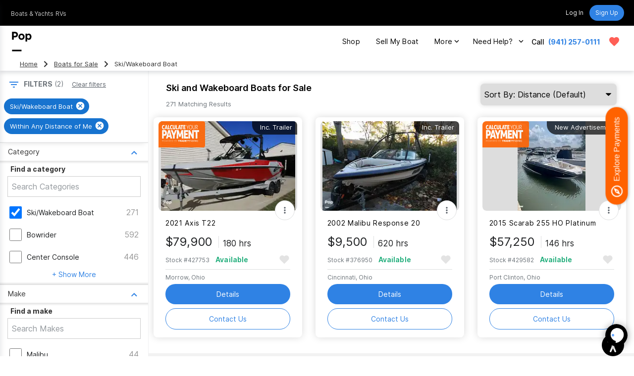

--- FILE ---
content_type: text/html; charset=utf-8
request_url: https://www.google.com/recaptcha/api2/anchor?ar=1&k=6LenMWspAAAAAF1mdgesDwF354RUInxRNXGXHlkc&co=aHR0cHM6Ly93d3cucG9wc2VsbHMuY29tOjQ0Mw..&hl=en&v=PoyoqOPhxBO7pBk68S4YbpHZ&size=invisible&anchor-ms=20000&execute-ms=30000&cb=7zxbsmyordvk
body_size: 48502
content:
<!DOCTYPE HTML><html dir="ltr" lang="en"><head><meta http-equiv="Content-Type" content="text/html; charset=UTF-8">
<meta http-equiv="X-UA-Compatible" content="IE=edge">
<title>reCAPTCHA</title>
<style type="text/css">
/* cyrillic-ext */
@font-face {
  font-family: 'Roboto';
  font-style: normal;
  font-weight: 400;
  font-stretch: 100%;
  src: url(//fonts.gstatic.com/s/roboto/v48/KFO7CnqEu92Fr1ME7kSn66aGLdTylUAMa3GUBHMdazTgWw.woff2) format('woff2');
  unicode-range: U+0460-052F, U+1C80-1C8A, U+20B4, U+2DE0-2DFF, U+A640-A69F, U+FE2E-FE2F;
}
/* cyrillic */
@font-face {
  font-family: 'Roboto';
  font-style: normal;
  font-weight: 400;
  font-stretch: 100%;
  src: url(//fonts.gstatic.com/s/roboto/v48/KFO7CnqEu92Fr1ME7kSn66aGLdTylUAMa3iUBHMdazTgWw.woff2) format('woff2');
  unicode-range: U+0301, U+0400-045F, U+0490-0491, U+04B0-04B1, U+2116;
}
/* greek-ext */
@font-face {
  font-family: 'Roboto';
  font-style: normal;
  font-weight: 400;
  font-stretch: 100%;
  src: url(//fonts.gstatic.com/s/roboto/v48/KFO7CnqEu92Fr1ME7kSn66aGLdTylUAMa3CUBHMdazTgWw.woff2) format('woff2');
  unicode-range: U+1F00-1FFF;
}
/* greek */
@font-face {
  font-family: 'Roboto';
  font-style: normal;
  font-weight: 400;
  font-stretch: 100%;
  src: url(//fonts.gstatic.com/s/roboto/v48/KFO7CnqEu92Fr1ME7kSn66aGLdTylUAMa3-UBHMdazTgWw.woff2) format('woff2');
  unicode-range: U+0370-0377, U+037A-037F, U+0384-038A, U+038C, U+038E-03A1, U+03A3-03FF;
}
/* math */
@font-face {
  font-family: 'Roboto';
  font-style: normal;
  font-weight: 400;
  font-stretch: 100%;
  src: url(//fonts.gstatic.com/s/roboto/v48/KFO7CnqEu92Fr1ME7kSn66aGLdTylUAMawCUBHMdazTgWw.woff2) format('woff2');
  unicode-range: U+0302-0303, U+0305, U+0307-0308, U+0310, U+0312, U+0315, U+031A, U+0326-0327, U+032C, U+032F-0330, U+0332-0333, U+0338, U+033A, U+0346, U+034D, U+0391-03A1, U+03A3-03A9, U+03B1-03C9, U+03D1, U+03D5-03D6, U+03F0-03F1, U+03F4-03F5, U+2016-2017, U+2034-2038, U+203C, U+2040, U+2043, U+2047, U+2050, U+2057, U+205F, U+2070-2071, U+2074-208E, U+2090-209C, U+20D0-20DC, U+20E1, U+20E5-20EF, U+2100-2112, U+2114-2115, U+2117-2121, U+2123-214F, U+2190, U+2192, U+2194-21AE, U+21B0-21E5, U+21F1-21F2, U+21F4-2211, U+2213-2214, U+2216-22FF, U+2308-230B, U+2310, U+2319, U+231C-2321, U+2336-237A, U+237C, U+2395, U+239B-23B7, U+23D0, U+23DC-23E1, U+2474-2475, U+25AF, U+25B3, U+25B7, U+25BD, U+25C1, U+25CA, U+25CC, U+25FB, U+266D-266F, U+27C0-27FF, U+2900-2AFF, U+2B0E-2B11, U+2B30-2B4C, U+2BFE, U+3030, U+FF5B, U+FF5D, U+1D400-1D7FF, U+1EE00-1EEFF;
}
/* symbols */
@font-face {
  font-family: 'Roboto';
  font-style: normal;
  font-weight: 400;
  font-stretch: 100%;
  src: url(//fonts.gstatic.com/s/roboto/v48/KFO7CnqEu92Fr1ME7kSn66aGLdTylUAMaxKUBHMdazTgWw.woff2) format('woff2');
  unicode-range: U+0001-000C, U+000E-001F, U+007F-009F, U+20DD-20E0, U+20E2-20E4, U+2150-218F, U+2190, U+2192, U+2194-2199, U+21AF, U+21E6-21F0, U+21F3, U+2218-2219, U+2299, U+22C4-22C6, U+2300-243F, U+2440-244A, U+2460-24FF, U+25A0-27BF, U+2800-28FF, U+2921-2922, U+2981, U+29BF, U+29EB, U+2B00-2BFF, U+4DC0-4DFF, U+FFF9-FFFB, U+10140-1018E, U+10190-1019C, U+101A0, U+101D0-101FD, U+102E0-102FB, U+10E60-10E7E, U+1D2C0-1D2D3, U+1D2E0-1D37F, U+1F000-1F0FF, U+1F100-1F1AD, U+1F1E6-1F1FF, U+1F30D-1F30F, U+1F315, U+1F31C, U+1F31E, U+1F320-1F32C, U+1F336, U+1F378, U+1F37D, U+1F382, U+1F393-1F39F, U+1F3A7-1F3A8, U+1F3AC-1F3AF, U+1F3C2, U+1F3C4-1F3C6, U+1F3CA-1F3CE, U+1F3D4-1F3E0, U+1F3ED, U+1F3F1-1F3F3, U+1F3F5-1F3F7, U+1F408, U+1F415, U+1F41F, U+1F426, U+1F43F, U+1F441-1F442, U+1F444, U+1F446-1F449, U+1F44C-1F44E, U+1F453, U+1F46A, U+1F47D, U+1F4A3, U+1F4B0, U+1F4B3, U+1F4B9, U+1F4BB, U+1F4BF, U+1F4C8-1F4CB, U+1F4D6, U+1F4DA, U+1F4DF, U+1F4E3-1F4E6, U+1F4EA-1F4ED, U+1F4F7, U+1F4F9-1F4FB, U+1F4FD-1F4FE, U+1F503, U+1F507-1F50B, U+1F50D, U+1F512-1F513, U+1F53E-1F54A, U+1F54F-1F5FA, U+1F610, U+1F650-1F67F, U+1F687, U+1F68D, U+1F691, U+1F694, U+1F698, U+1F6AD, U+1F6B2, U+1F6B9-1F6BA, U+1F6BC, U+1F6C6-1F6CF, U+1F6D3-1F6D7, U+1F6E0-1F6EA, U+1F6F0-1F6F3, U+1F6F7-1F6FC, U+1F700-1F7FF, U+1F800-1F80B, U+1F810-1F847, U+1F850-1F859, U+1F860-1F887, U+1F890-1F8AD, U+1F8B0-1F8BB, U+1F8C0-1F8C1, U+1F900-1F90B, U+1F93B, U+1F946, U+1F984, U+1F996, U+1F9E9, U+1FA00-1FA6F, U+1FA70-1FA7C, U+1FA80-1FA89, U+1FA8F-1FAC6, U+1FACE-1FADC, U+1FADF-1FAE9, U+1FAF0-1FAF8, U+1FB00-1FBFF;
}
/* vietnamese */
@font-face {
  font-family: 'Roboto';
  font-style: normal;
  font-weight: 400;
  font-stretch: 100%;
  src: url(//fonts.gstatic.com/s/roboto/v48/KFO7CnqEu92Fr1ME7kSn66aGLdTylUAMa3OUBHMdazTgWw.woff2) format('woff2');
  unicode-range: U+0102-0103, U+0110-0111, U+0128-0129, U+0168-0169, U+01A0-01A1, U+01AF-01B0, U+0300-0301, U+0303-0304, U+0308-0309, U+0323, U+0329, U+1EA0-1EF9, U+20AB;
}
/* latin-ext */
@font-face {
  font-family: 'Roboto';
  font-style: normal;
  font-weight: 400;
  font-stretch: 100%;
  src: url(//fonts.gstatic.com/s/roboto/v48/KFO7CnqEu92Fr1ME7kSn66aGLdTylUAMa3KUBHMdazTgWw.woff2) format('woff2');
  unicode-range: U+0100-02BA, U+02BD-02C5, U+02C7-02CC, U+02CE-02D7, U+02DD-02FF, U+0304, U+0308, U+0329, U+1D00-1DBF, U+1E00-1E9F, U+1EF2-1EFF, U+2020, U+20A0-20AB, U+20AD-20C0, U+2113, U+2C60-2C7F, U+A720-A7FF;
}
/* latin */
@font-face {
  font-family: 'Roboto';
  font-style: normal;
  font-weight: 400;
  font-stretch: 100%;
  src: url(//fonts.gstatic.com/s/roboto/v48/KFO7CnqEu92Fr1ME7kSn66aGLdTylUAMa3yUBHMdazQ.woff2) format('woff2');
  unicode-range: U+0000-00FF, U+0131, U+0152-0153, U+02BB-02BC, U+02C6, U+02DA, U+02DC, U+0304, U+0308, U+0329, U+2000-206F, U+20AC, U+2122, U+2191, U+2193, U+2212, U+2215, U+FEFF, U+FFFD;
}
/* cyrillic-ext */
@font-face {
  font-family: 'Roboto';
  font-style: normal;
  font-weight: 500;
  font-stretch: 100%;
  src: url(//fonts.gstatic.com/s/roboto/v48/KFO7CnqEu92Fr1ME7kSn66aGLdTylUAMa3GUBHMdazTgWw.woff2) format('woff2');
  unicode-range: U+0460-052F, U+1C80-1C8A, U+20B4, U+2DE0-2DFF, U+A640-A69F, U+FE2E-FE2F;
}
/* cyrillic */
@font-face {
  font-family: 'Roboto';
  font-style: normal;
  font-weight: 500;
  font-stretch: 100%;
  src: url(//fonts.gstatic.com/s/roboto/v48/KFO7CnqEu92Fr1ME7kSn66aGLdTylUAMa3iUBHMdazTgWw.woff2) format('woff2');
  unicode-range: U+0301, U+0400-045F, U+0490-0491, U+04B0-04B1, U+2116;
}
/* greek-ext */
@font-face {
  font-family: 'Roboto';
  font-style: normal;
  font-weight: 500;
  font-stretch: 100%;
  src: url(//fonts.gstatic.com/s/roboto/v48/KFO7CnqEu92Fr1ME7kSn66aGLdTylUAMa3CUBHMdazTgWw.woff2) format('woff2');
  unicode-range: U+1F00-1FFF;
}
/* greek */
@font-face {
  font-family: 'Roboto';
  font-style: normal;
  font-weight: 500;
  font-stretch: 100%;
  src: url(//fonts.gstatic.com/s/roboto/v48/KFO7CnqEu92Fr1ME7kSn66aGLdTylUAMa3-UBHMdazTgWw.woff2) format('woff2');
  unicode-range: U+0370-0377, U+037A-037F, U+0384-038A, U+038C, U+038E-03A1, U+03A3-03FF;
}
/* math */
@font-face {
  font-family: 'Roboto';
  font-style: normal;
  font-weight: 500;
  font-stretch: 100%;
  src: url(//fonts.gstatic.com/s/roboto/v48/KFO7CnqEu92Fr1ME7kSn66aGLdTylUAMawCUBHMdazTgWw.woff2) format('woff2');
  unicode-range: U+0302-0303, U+0305, U+0307-0308, U+0310, U+0312, U+0315, U+031A, U+0326-0327, U+032C, U+032F-0330, U+0332-0333, U+0338, U+033A, U+0346, U+034D, U+0391-03A1, U+03A3-03A9, U+03B1-03C9, U+03D1, U+03D5-03D6, U+03F0-03F1, U+03F4-03F5, U+2016-2017, U+2034-2038, U+203C, U+2040, U+2043, U+2047, U+2050, U+2057, U+205F, U+2070-2071, U+2074-208E, U+2090-209C, U+20D0-20DC, U+20E1, U+20E5-20EF, U+2100-2112, U+2114-2115, U+2117-2121, U+2123-214F, U+2190, U+2192, U+2194-21AE, U+21B0-21E5, U+21F1-21F2, U+21F4-2211, U+2213-2214, U+2216-22FF, U+2308-230B, U+2310, U+2319, U+231C-2321, U+2336-237A, U+237C, U+2395, U+239B-23B7, U+23D0, U+23DC-23E1, U+2474-2475, U+25AF, U+25B3, U+25B7, U+25BD, U+25C1, U+25CA, U+25CC, U+25FB, U+266D-266F, U+27C0-27FF, U+2900-2AFF, U+2B0E-2B11, U+2B30-2B4C, U+2BFE, U+3030, U+FF5B, U+FF5D, U+1D400-1D7FF, U+1EE00-1EEFF;
}
/* symbols */
@font-face {
  font-family: 'Roboto';
  font-style: normal;
  font-weight: 500;
  font-stretch: 100%;
  src: url(//fonts.gstatic.com/s/roboto/v48/KFO7CnqEu92Fr1ME7kSn66aGLdTylUAMaxKUBHMdazTgWw.woff2) format('woff2');
  unicode-range: U+0001-000C, U+000E-001F, U+007F-009F, U+20DD-20E0, U+20E2-20E4, U+2150-218F, U+2190, U+2192, U+2194-2199, U+21AF, U+21E6-21F0, U+21F3, U+2218-2219, U+2299, U+22C4-22C6, U+2300-243F, U+2440-244A, U+2460-24FF, U+25A0-27BF, U+2800-28FF, U+2921-2922, U+2981, U+29BF, U+29EB, U+2B00-2BFF, U+4DC0-4DFF, U+FFF9-FFFB, U+10140-1018E, U+10190-1019C, U+101A0, U+101D0-101FD, U+102E0-102FB, U+10E60-10E7E, U+1D2C0-1D2D3, U+1D2E0-1D37F, U+1F000-1F0FF, U+1F100-1F1AD, U+1F1E6-1F1FF, U+1F30D-1F30F, U+1F315, U+1F31C, U+1F31E, U+1F320-1F32C, U+1F336, U+1F378, U+1F37D, U+1F382, U+1F393-1F39F, U+1F3A7-1F3A8, U+1F3AC-1F3AF, U+1F3C2, U+1F3C4-1F3C6, U+1F3CA-1F3CE, U+1F3D4-1F3E0, U+1F3ED, U+1F3F1-1F3F3, U+1F3F5-1F3F7, U+1F408, U+1F415, U+1F41F, U+1F426, U+1F43F, U+1F441-1F442, U+1F444, U+1F446-1F449, U+1F44C-1F44E, U+1F453, U+1F46A, U+1F47D, U+1F4A3, U+1F4B0, U+1F4B3, U+1F4B9, U+1F4BB, U+1F4BF, U+1F4C8-1F4CB, U+1F4D6, U+1F4DA, U+1F4DF, U+1F4E3-1F4E6, U+1F4EA-1F4ED, U+1F4F7, U+1F4F9-1F4FB, U+1F4FD-1F4FE, U+1F503, U+1F507-1F50B, U+1F50D, U+1F512-1F513, U+1F53E-1F54A, U+1F54F-1F5FA, U+1F610, U+1F650-1F67F, U+1F687, U+1F68D, U+1F691, U+1F694, U+1F698, U+1F6AD, U+1F6B2, U+1F6B9-1F6BA, U+1F6BC, U+1F6C6-1F6CF, U+1F6D3-1F6D7, U+1F6E0-1F6EA, U+1F6F0-1F6F3, U+1F6F7-1F6FC, U+1F700-1F7FF, U+1F800-1F80B, U+1F810-1F847, U+1F850-1F859, U+1F860-1F887, U+1F890-1F8AD, U+1F8B0-1F8BB, U+1F8C0-1F8C1, U+1F900-1F90B, U+1F93B, U+1F946, U+1F984, U+1F996, U+1F9E9, U+1FA00-1FA6F, U+1FA70-1FA7C, U+1FA80-1FA89, U+1FA8F-1FAC6, U+1FACE-1FADC, U+1FADF-1FAE9, U+1FAF0-1FAF8, U+1FB00-1FBFF;
}
/* vietnamese */
@font-face {
  font-family: 'Roboto';
  font-style: normal;
  font-weight: 500;
  font-stretch: 100%;
  src: url(//fonts.gstatic.com/s/roboto/v48/KFO7CnqEu92Fr1ME7kSn66aGLdTylUAMa3OUBHMdazTgWw.woff2) format('woff2');
  unicode-range: U+0102-0103, U+0110-0111, U+0128-0129, U+0168-0169, U+01A0-01A1, U+01AF-01B0, U+0300-0301, U+0303-0304, U+0308-0309, U+0323, U+0329, U+1EA0-1EF9, U+20AB;
}
/* latin-ext */
@font-face {
  font-family: 'Roboto';
  font-style: normal;
  font-weight: 500;
  font-stretch: 100%;
  src: url(//fonts.gstatic.com/s/roboto/v48/KFO7CnqEu92Fr1ME7kSn66aGLdTylUAMa3KUBHMdazTgWw.woff2) format('woff2');
  unicode-range: U+0100-02BA, U+02BD-02C5, U+02C7-02CC, U+02CE-02D7, U+02DD-02FF, U+0304, U+0308, U+0329, U+1D00-1DBF, U+1E00-1E9F, U+1EF2-1EFF, U+2020, U+20A0-20AB, U+20AD-20C0, U+2113, U+2C60-2C7F, U+A720-A7FF;
}
/* latin */
@font-face {
  font-family: 'Roboto';
  font-style: normal;
  font-weight: 500;
  font-stretch: 100%;
  src: url(//fonts.gstatic.com/s/roboto/v48/KFO7CnqEu92Fr1ME7kSn66aGLdTylUAMa3yUBHMdazQ.woff2) format('woff2');
  unicode-range: U+0000-00FF, U+0131, U+0152-0153, U+02BB-02BC, U+02C6, U+02DA, U+02DC, U+0304, U+0308, U+0329, U+2000-206F, U+20AC, U+2122, U+2191, U+2193, U+2212, U+2215, U+FEFF, U+FFFD;
}
/* cyrillic-ext */
@font-face {
  font-family: 'Roboto';
  font-style: normal;
  font-weight: 900;
  font-stretch: 100%;
  src: url(//fonts.gstatic.com/s/roboto/v48/KFO7CnqEu92Fr1ME7kSn66aGLdTylUAMa3GUBHMdazTgWw.woff2) format('woff2');
  unicode-range: U+0460-052F, U+1C80-1C8A, U+20B4, U+2DE0-2DFF, U+A640-A69F, U+FE2E-FE2F;
}
/* cyrillic */
@font-face {
  font-family: 'Roboto';
  font-style: normal;
  font-weight: 900;
  font-stretch: 100%;
  src: url(//fonts.gstatic.com/s/roboto/v48/KFO7CnqEu92Fr1ME7kSn66aGLdTylUAMa3iUBHMdazTgWw.woff2) format('woff2');
  unicode-range: U+0301, U+0400-045F, U+0490-0491, U+04B0-04B1, U+2116;
}
/* greek-ext */
@font-face {
  font-family: 'Roboto';
  font-style: normal;
  font-weight: 900;
  font-stretch: 100%;
  src: url(//fonts.gstatic.com/s/roboto/v48/KFO7CnqEu92Fr1ME7kSn66aGLdTylUAMa3CUBHMdazTgWw.woff2) format('woff2');
  unicode-range: U+1F00-1FFF;
}
/* greek */
@font-face {
  font-family: 'Roboto';
  font-style: normal;
  font-weight: 900;
  font-stretch: 100%;
  src: url(//fonts.gstatic.com/s/roboto/v48/KFO7CnqEu92Fr1ME7kSn66aGLdTylUAMa3-UBHMdazTgWw.woff2) format('woff2');
  unicode-range: U+0370-0377, U+037A-037F, U+0384-038A, U+038C, U+038E-03A1, U+03A3-03FF;
}
/* math */
@font-face {
  font-family: 'Roboto';
  font-style: normal;
  font-weight: 900;
  font-stretch: 100%;
  src: url(//fonts.gstatic.com/s/roboto/v48/KFO7CnqEu92Fr1ME7kSn66aGLdTylUAMawCUBHMdazTgWw.woff2) format('woff2');
  unicode-range: U+0302-0303, U+0305, U+0307-0308, U+0310, U+0312, U+0315, U+031A, U+0326-0327, U+032C, U+032F-0330, U+0332-0333, U+0338, U+033A, U+0346, U+034D, U+0391-03A1, U+03A3-03A9, U+03B1-03C9, U+03D1, U+03D5-03D6, U+03F0-03F1, U+03F4-03F5, U+2016-2017, U+2034-2038, U+203C, U+2040, U+2043, U+2047, U+2050, U+2057, U+205F, U+2070-2071, U+2074-208E, U+2090-209C, U+20D0-20DC, U+20E1, U+20E5-20EF, U+2100-2112, U+2114-2115, U+2117-2121, U+2123-214F, U+2190, U+2192, U+2194-21AE, U+21B0-21E5, U+21F1-21F2, U+21F4-2211, U+2213-2214, U+2216-22FF, U+2308-230B, U+2310, U+2319, U+231C-2321, U+2336-237A, U+237C, U+2395, U+239B-23B7, U+23D0, U+23DC-23E1, U+2474-2475, U+25AF, U+25B3, U+25B7, U+25BD, U+25C1, U+25CA, U+25CC, U+25FB, U+266D-266F, U+27C0-27FF, U+2900-2AFF, U+2B0E-2B11, U+2B30-2B4C, U+2BFE, U+3030, U+FF5B, U+FF5D, U+1D400-1D7FF, U+1EE00-1EEFF;
}
/* symbols */
@font-face {
  font-family: 'Roboto';
  font-style: normal;
  font-weight: 900;
  font-stretch: 100%;
  src: url(//fonts.gstatic.com/s/roboto/v48/KFO7CnqEu92Fr1ME7kSn66aGLdTylUAMaxKUBHMdazTgWw.woff2) format('woff2');
  unicode-range: U+0001-000C, U+000E-001F, U+007F-009F, U+20DD-20E0, U+20E2-20E4, U+2150-218F, U+2190, U+2192, U+2194-2199, U+21AF, U+21E6-21F0, U+21F3, U+2218-2219, U+2299, U+22C4-22C6, U+2300-243F, U+2440-244A, U+2460-24FF, U+25A0-27BF, U+2800-28FF, U+2921-2922, U+2981, U+29BF, U+29EB, U+2B00-2BFF, U+4DC0-4DFF, U+FFF9-FFFB, U+10140-1018E, U+10190-1019C, U+101A0, U+101D0-101FD, U+102E0-102FB, U+10E60-10E7E, U+1D2C0-1D2D3, U+1D2E0-1D37F, U+1F000-1F0FF, U+1F100-1F1AD, U+1F1E6-1F1FF, U+1F30D-1F30F, U+1F315, U+1F31C, U+1F31E, U+1F320-1F32C, U+1F336, U+1F378, U+1F37D, U+1F382, U+1F393-1F39F, U+1F3A7-1F3A8, U+1F3AC-1F3AF, U+1F3C2, U+1F3C4-1F3C6, U+1F3CA-1F3CE, U+1F3D4-1F3E0, U+1F3ED, U+1F3F1-1F3F3, U+1F3F5-1F3F7, U+1F408, U+1F415, U+1F41F, U+1F426, U+1F43F, U+1F441-1F442, U+1F444, U+1F446-1F449, U+1F44C-1F44E, U+1F453, U+1F46A, U+1F47D, U+1F4A3, U+1F4B0, U+1F4B3, U+1F4B9, U+1F4BB, U+1F4BF, U+1F4C8-1F4CB, U+1F4D6, U+1F4DA, U+1F4DF, U+1F4E3-1F4E6, U+1F4EA-1F4ED, U+1F4F7, U+1F4F9-1F4FB, U+1F4FD-1F4FE, U+1F503, U+1F507-1F50B, U+1F50D, U+1F512-1F513, U+1F53E-1F54A, U+1F54F-1F5FA, U+1F610, U+1F650-1F67F, U+1F687, U+1F68D, U+1F691, U+1F694, U+1F698, U+1F6AD, U+1F6B2, U+1F6B9-1F6BA, U+1F6BC, U+1F6C6-1F6CF, U+1F6D3-1F6D7, U+1F6E0-1F6EA, U+1F6F0-1F6F3, U+1F6F7-1F6FC, U+1F700-1F7FF, U+1F800-1F80B, U+1F810-1F847, U+1F850-1F859, U+1F860-1F887, U+1F890-1F8AD, U+1F8B0-1F8BB, U+1F8C0-1F8C1, U+1F900-1F90B, U+1F93B, U+1F946, U+1F984, U+1F996, U+1F9E9, U+1FA00-1FA6F, U+1FA70-1FA7C, U+1FA80-1FA89, U+1FA8F-1FAC6, U+1FACE-1FADC, U+1FADF-1FAE9, U+1FAF0-1FAF8, U+1FB00-1FBFF;
}
/* vietnamese */
@font-face {
  font-family: 'Roboto';
  font-style: normal;
  font-weight: 900;
  font-stretch: 100%;
  src: url(//fonts.gstatic.com/s/roboto/v48/KFO7CnqEu92Fr1ME7kSn66aGLdTylUAMa3OUBHMdazTgWw.woff2) format('woff2');
  unicode-range: U+0102-0103, U+0110-0111, U+0128-0129, U+0168-0169, U+01A0-01A1, U+01AF-01B0, U+0300-0301, U+0303-0304, U+0308-0309, U+0323, U+0329, U+1EA0-1EF9, U+20AB;
}
/* latin-ext */
@font-face {
  font-family: 'Roboto';
  font-style: normal;
  font-weight: 900;
  font-stretch: 100%;
  src: url(//fonts.gstatic.com/s/roboto/v48/KFO7CnqEu92Fr1ME7kSn66aGLdTylUAMa3KUBHMdazTgWw.woff2) format('woff2');
  unicode-range: U+0100-02BA, U+02BD-02C5, U+02C7-02CC, U+02CE-02D7, U+02DD-02FF, U+0304, U+0308, U+0329, U+1D00-1DBF, U+1E00-1E9F, U+1EF2-1EFF, U+2020, U+20A0-20AB, U+20AD-20C0, U+2113, U+2C60-2C7F, U+A720-A7FF;
}
/* latin */
@font-face {
  font-family: 'Roboto';
  font-style: normal;
  font-weight: 900;
  font-stretch: 100%;
  src: url(//fonts.gstatic.com/s/roboto/v48/KFO7CnqEu92Fr1ME7kSn66aGLdTylUAMa3yUBHMdazQ.woff2) format('woff2');
  unicode-range: U+0000-00FF, U+0131, U+0152-0153, U+02BB-02BC, U+02C6, U+02DA, U+02DC, U+0304, U+0308, U+0329, U+2000-206F, U+20AC, U+2122, U+2191, U+2193, U+2212, U+2215, U+FEFF, U+FFFD;
}

</style>
<link rel="stylesheet" type="text/css" href="https://www.gstatic.com/recaptcha/releases/PoyoqOPhxBO7pBk68S4YbpHZ/styles__ltr.css">
<script nonce="psWaHR1H6lRUbSkDncvdfw" type="text/javascript">window['__recaptcha_api'] = 'https://www.google.com/recaptcha/api2/';</script>
<script type="text/javascript" src="https://www.gstatic.com/recaptcha/releases/PoyoqOPhxBO7pBk68S4YbpHZ/recaptcha__en.js" nonce="psWaHR1H6lRUbSkDncvdfw">
      
    </script></head>
<body><div id="rc-anchor-alert" class="rc-anchor-alert"></div>
<input type="hidden" id="recaptcha-token" value="[base64]">
<script type="text/javascript" nonce="psWaHR1H6lRUbSkDncvdfw">
      recaptcha.anchor.Main.init("[\x22ainput\x22,[\x22bgdata\x22,\x22\x22,\[base64]/[base64]/[base64]/[base64]/[base64]/[base64]/KGcoTywyNTMsTy5PKSxVRyhPLEMpKTpnKE8sMjUzLEMpLE8pKSxsKSksTykpfSxieT1mdW5jdGlvbihDLE8sdSxsKXtmb3IobD0odT1SKEMpLDApO08+MDtPLS0pbD1sPDw4fFooQyk7ZyhDLHUsbCl9LFVHPWZ1bmN0aW9uKEMsTyl7Qy5pLmxlbmd0aD4xMDQ/[base64]/[base64]/[base64]/[base64]/[base64]/[base64]/[base64]\\u003d\x22,\[base64]\x22,\x22w5DDgCoFRkAtwo/Do8OqA8OKMEVADMOUwpbDgsKEw61Sw4zDp8K3KTPDkGNCYyMdUMOQw6ZXwqjDvlTDlcKIF8ORWcO5WFhAwpZZeRJ4QHFvwp01w7LDm8KgO8KKwq/Djl/ChsOUOsOOw5tiw7Udw4AOYlx+bgXDoDlQfMK0wr9qUizDhMOdfF9Iw4B/UcOGMMO6dyMBw5chIsOXw5jChsKSRAHCk8OPKlgjw4ERdz1Qb8KgwrLCtml9LMOcw4jCosKFwqvDgiHClcOrw5XDisONc8ORwpvDrsOJPMKAwqvDocOBw44CScOjwqIJw4rCvxhYwr4+w5UMwoA3VhXCvRt/w68eV8ORdsOPWsKxw7ZqKcKSQMKlw47CncOZS8K+w5HCqR4RSjnCplXDhQbCgMKWwo9KwrcMwp8/HcKPwrxSw5ZyOVLChcO2wq3Cu8OuwqTDhcObwqXDv2rCn8Klw7d4w7I6w7zDrFLCow7CnjgAWMOSw5Rnw6HDvgjDrVLCjyMlEXjDjkrDnGoXw50/W17CuMO/w5vDrMOxwph9HMOuC8OQP8OTUcKXwpU2w5MZEcObw4w/wp/DvlwCPsONf8OmB8KlMjfCsMK8CTXCq8KnwrjChUTCqlA+Q8OgwqrCoTwSSxJvwqjCuMOowp4ow6g2wq3CkB0cw4/Dg8O+woISFEfDssKwLWpzDXDDqMK1w5Ucw49dCcKEXnbCnEIwTcK7w7LDnnNlMHgKw7bCmiJCwpUiwrvCn3bDlFFfJ8KOc3LCnMKlwrsLfi/DmCnCsT5Hwq/Do8KaUsOZw553w5/ClMK2F0cUB8ODw5PCtMK5YcOmaSbDmXYBccKOw47CuiJPw5QGwqcOVnfDk8OWaQPDvFBGZ8ONw4w8QlTCu3XDvMKnw5fDrDnCrsKiw6NYwrzDiARVGHwmAUpgw5AHw7fCihTCrxrDuUVcw69sEmwUNRTDm8OqOMOSw7AWAQtUeRvDlsKKXU9aelEiU8OHSMKGCAZkVy/CqMObXcKDGF91QApIUCMawq3DmxdvE8K/wpfChTfCjgNgw58JwpwUAkc7w6bCnFLCrlDDgMKtw7VAw5QYT8Ozw6klwp/ClcKzNHLDssOvQsKZN8Khw6DDlMOpw5PCjzLDry0FPyPCkS9eP3nCt8Oaw4QswpvDrsKVwo7DjzMAwqgeDU7Dvz8awqPDuzDDgVBjwrTDpHHDhgnCjsKHw7wLIMOmK8KVw5nDqMKMfWwuw4LDv8OROAsYS8OzdR3DpQYUw7/DgkxCb8OPwrBMHAnDqWRnw6zDvMOVwpkMwppUwqDDmMOEwr5EMlvCqBJRwpB0w5DCjsOvaMK5w4TDosKoBx5bw5woJcKKHhrDglBpf1zCtcK7WmHDi8Khw7LDqSFAwrLCq8OrwqYWw7rCoMOJw5fCjcK5KsK6XHUfYcOEwp8melrCv8OlwrrCn2TDhsO/[base64]/w71RacKsMhl9W8O8CsK1w5jCv8KAw7Ufa8KMDFPCjMKqYRPDtcKmwpjCrWDCu8OtL1V5G8OTw6LDpV9Nw5rCoMOmd8O9w4B+T8KpbUXCvMKiwrfCh3jChDIdwrQnR3l6wqLCqytkw693w5HCj8KJw5LDm8O9OVk+wqJPwrByCMKJXmPCvw/CsD1Iw5nCrMKiL8KMWlhgwoFpwo/CgDsZTB8qGgZ4wrLCusKjC8O+woXClcKvDgsLPBl/[base64]/wrrDhGhiU8OMw5jDvMOXwpJVw4rCr3dyKsK5T8Ktwqpiw6LDnMO2woTChcKUw4vCmcKRQEfCugN+YcK3PX5ZdcO2FMK8wrnDicOtQlLDqSrDugHChDlRwpdvw78FJ8OEwpjDjntNFGp/w7sEFQ1hwqzCqm9pw4gnw7trwp5cH8KEQmgtwpnDi3bChcOywpbCtcOCwqtlIzPDuAMvwrLCvcOlwoJyw5kMwrHCoWPDj3bDnsKnW8KAw64IXRZqXMObTsK6VQpOVVZeVsOsGsOYU8OTwoZeIy1Lwq3Cj8OIesOQH8OCwpDCncK9w4rCmVbDkXgHQsO7W8KCOcO/C8KHCMKEw5gYwrtXwpPDvMOPZDZXQ8Knw4nCpX/Dq11fFMKWHyMhPkjDuU0yMW7DsCjDg8O0w7fCggFqwpPCiB49eF0jCcO9wowtw5QEw6JaelTCr0N1wrZ5ZU/[base64]/DhlI5w6TDgsOFdyM/VsOlwp/[base64]/w6/Dqjxuw6o9w7DDqm8WFMO8AsOPLTfDoEpifsOtwpNSwofCqxdTwqdowqMqfsKVw4hswqvCp8KYwr8aUVDCt3nDs8O/[base64]/Cp8OwLl9+w7/DjxQuYi/CosOOw6crwowFKSlKc8OUwpbDlj/DgcOMY8K0V8KCGcOTVGvCrsOAw6zDsQoPw4/DpsODwrDCvClBwprCmsKvwqZsw4R/w6/Dl0AcKWTCm8OFSsO+wqhAwpvDqgrCsU04w5Rvw6bChjLDmyZjD8OjTHjCk8K4OSfDgyQXJ8K9wrPDgcOkU8K3MXhhw7xxD8Kkw4HDhcKtw7nCgMKfcCcmwrrCrgJcKcKVw6rCtgYdFgLCgsK/wr4SwonDp0RzIMKVw6DCoSfDjGtNwp7Dt8K/w4bCl8OHw45MX8OjVHAQScOFQ15rLxhbw6XDlSZ/woQQwoFvw6zDlhtFwrHCpSkqwrh3wpllYn3CkMKKwr1zwqZLeyAdw7V7w5jDn8KYMRkSOH/Dj1/DlcORwrnDkCwHw4QBw5LDmjbDncKJw43Cl2FPwolww50kS8Kiwq7DqSvDsWQUR35gwp/CrzTDhgvCkgNowqTCkCvCs2dvw7k4w4vDrhDCocO1WMKNwo3DiMOxw5cTUBlSw6p1FcK4wq/DpEHDvcKSwqk4wpnCgsOww6PCpSEAwq3DqSxhH8KLM0Jewq3DkcObw4fDvht/JsOOC8OZwp5ffcOlEnVfwocMS8OBw4Zzw70Rw5PChk0nw73Ds8KNw7zCusOADG8gVMOvKDHDmj3DgCFuwrXCv8OtwoLCvznDhsKVDQLDmsKvwo7CmMOZSgPCql/CuV1Gwr3Dr8KGfcKBRcKdw795wrbDqMOuw6Umw4TCrcKlw7LCpWHDt20IEcOBwqkfe1LCtMKWwpTCt8KxwoTDmmTChcOSwoLDoinDjsKew5TCkcOnw4NxTgVnb8OnwrkGwrRYf8OtIxtrX8KPL27DhsO2DcKxw5XCkA/CtRlkaFxlwrnDvgoeH3bCocK9LgnDu8Ovw7J+F13CpTPDk8OXw5o6w47DrcOySwDDgMO4w5tca8KAwpjDjsK9cCN+T3jDvFcJwo5+JsK+HsOCwosCwqkBw6rCicOLL8KPwqVIwoTCksKFwqgzw4TCkE7Dr8OPCHpLwq/[base64]/Cq8KPIRVfw5vDscOmV8K0MGvDv1vCkh1TwrUOURHCrMKzwpYlckzDoDDDlcOGDmnDj8KQCTxwI8K4MEA7wofDnsO2HG0Iw5osbCQkwro4FT/CgcKFwpUCE8O9w7TCt8OJNhbChsOIw73DjDbCr8OJw78NwowJGVrDj8KQA8OgdQzCg8KpLGPCksOFwrp5ChYsw485G1FVQMOkwrp0wrLCssOOw6BCaDrCj08rwqJywokkw6Ebw5g8w6nCvsOaw7VRYcKuHn3DicKNw7gzwqLDhFzCn8K/[base64]/[base64]/wo3CrVPCqCDDocOEwrbCsjLCvsK9YMODw7oBwoHCtEUCJw05G8K4PwMDFsOjCMKgRD/[base64]/[base64]/O0VlUiQadTYNw5bCjcKBBwLDqMOjd0LDh2pCwrVDw77CkcK3wqRBIcK8w6A/GEPDisOfw6tZfgDCmmMuw5HDl8OowrTCig/Dj1PDucK1wq9Gw4I7ajYzw4rCjlTCpsK/woVSwpTCqsObRcOOwpdPwr4LwpjDqXXDvcOpCmfCiMO2w67DkMOqdcOxw6l1w68kR3IRC0lBJWvDp1xdwqt9w6DDgsKewpzDtcO5McO+wrgLa8KuR8K7w4HCnTcLEjLCmFHDmWzDncKDw5fDqMKhwrU5w4olVzHDnijCsnHCsB3CoMOBw7Z/MMKZwpYxXcOVJsOdPcORw4DDosKIw4FNwowUw7PDrQwaw5MPwpDDiy1UXsOPdcObw7fCjMOCBSwpw7PDriBhQUx5BSfDlMKldsK5PzceBsK0AcOFworCkcOowpLDnMKyOHjCi8OXb8O0w5fDmcKkXWjDqWAGw6DDk8KDHHDDgsOiw5/DpC7Cu8O4fcKrSMOQSsOHw6PCkcOYecORwrRBwo1dIcOlwrlww6hGSW5EwoAgw5XDmsOewpp1wqLCicKSwr1bwoTCumPDpsO7w4/Dj0wcPcOTw7jDo3Z+w65FfMOcw78GJsKvFiVqw6xCZcOrNUwHw7onw6lswqpXdjJFIj3DpsOPVwXCigkqw7TDtMKOw4nDm2XDqWnCq8KSw68Fw7PDik1AIsK6wqwQw5DCnU/DlkXDkMKxw7HCrRfDicO+wrvCvjLDrMOnwqLDiMKMwozDvUZ8cMOYwpkhw6PClcORQ13CrcOQXnnDvhjCgj8twrTCsRHDs2nDk8KpHl/Ck8ODw55oc8KNLhR1EVXDthUYw79CBxHDk2rDnsOEw5slwqdGwqRHHcOgwrR9EcK4wrA8URUXw6HDi8O4JMOJYyo5wo1JGcKVwqlINBZlw6nDu8OEw5kXZX7Cg8OHM8KAwoTClsKtwqDCjw/CtMK5RSzDlmzDm3fDny0pdcKzwr7DujbCs0NESRTDiUcxw7fDhMO7GXQBwolvwqk+wp/Dm8O3w6RawqUswoXClcKWeMOqAsKee8K/[base64]/ChsONw5hUb2MdbMKpw6MZFsO5wrVOwoIRwroSJcOicHPCi8OCA8KAXsK4FEPCo8OrwrjCk8OFBHxOw4DDlA82GifCp13DozcRw4/CoBrCs1J0QWzCk0ZEwoTDs8O0w6bDggIAw6/Ds8OCw77CtX0RJ8K2wq5LwpkyMsOPPB7Dt8O0IMKfA1zCisOXwocIwpAfPMKJwrLCrkIvw4vDnMOQLibCsh0zw5YQwrLDlcOzw6McwqPCuGUMw4Iaw4cibXXCq8K5BcO2I8OBNcKZZMKTIGEgaQBfE3rCmsO4w43Cq3kJw6Nowq/[base64]/fQbDusOhU33CszrDuDtHUhBYwozDum3Ds0FvwrbDhD09wohGwpdmG8OIw75nFGrDgcKlw7xZDQ9qEcO8w63Dt24UMiDDnE7CqcOHwrh3w5XDjQ7DocO6ccOywq/[base64]/Cn3tfwpxid2F1w77CiMKzczrDj8OVw6jCmUhYwpQ6w6PDgA3Dp8KkUMKcwoTDscKqw7LCs0fDuMOHwr5lGX/DncKvwrvDiXZ/w6lJATfDlSlwSMKSw4jCin9Sw6poBQrDoMK/UXFjc1Ytw7/[base64]/[base64]/Cjwwse8Ouwrx/GELCqjvCpBXDssKEwrVTBHrCsMK7wrzDrzkRfMOewqjDocKaXTDDhMOOwrEYRG59wrsnw6/DncKNbcOEw4rDm8KPw7cWwrZvwqcSwo7DqcO2TcKgSn7CjsKKZlkjd17ClDk4SwPDt8KpcsOSw789w6t5wo9rw4XDtsOOwoVgw4nDu8KGw5pDw7zCr8KAwoQ/[base64]/B8OnaMOiw4RawrhYwqnDsMKlKsK7wrFsEgs2ZMKJwo5XKC5lcyQTw4/DpcOTS8KLJ8OpGDXChw7CkMOsJsKAEG1+w4XDtsOfY8OUwpsrLsKzIjPCk8OYwo3DllfCnRsGw6fCo8OswqwsR0g1K8K6Jj/CqjPCokc3wq/DhcOJw4bDnQfCoHJyJh9rHMKOwrIrBcOAw7hUwptrMsKdwr/CjMOzw54xw5/DghxhM0jCicOqw4MCY8KxwqbCh8K+w6rCsEkCwox4bBMJemg0w7x8wrtpw7RgZcO2O8K4wr/DpWx7NMOQw7PDlcO/[base64]/[base64]/DuAHCp3fDjsKsw50yC8OCTmMESsK1PcK2AMKzAFshHsKTwq8kCmDCr8KGRsOGw4oLwqwydnRgwp9ewpXDlMKdL8KKwoUQw67Dn8K4woPDsU0/[base64]/CsBkBwrTCt8Oid8KgwpbCoifDoXZiwo0rw7QEwrt5wpcew6xJUMOkZsKCwqbCvMOrLsO2MgHDqVQFWMK3w7LDu8OBw5F9FcOfE8OHwo7DjMOHcE91wovCnRPDsMObP8OkwqnCixLClx9FfcOFNQNSecOuw6dPw6Y4wqHCtsOmHANVw4/DlwLDiMK8XDlRwr/ClhHCj8ORwpLCqlrDgzZnCVPDriwuEMKXwofCiw3DhcOPMgDClDJjJHpeecKGbljCo8KqwrZMw5sWw4hQWcKUwr/[base64]/[base64]/DnANww5DDi8OZX0rCsTMmdGfDnSN1w6glGsOfLxHDijLCosK9b2IOM1TDjgUNw7AUe0cOw41iwrQ1KVjCvsOwwo3Chl4aR8KxD8KTEcOneEAwM8OwKMKGwrR/w7DDtBUXBjfDvWcad8OQCUVTGTgeRmM+BTfClRTDkEDCjlkiwoIvwrNzGsKEU3YddMOsw4XCh8OfwozCu3JKwqlGbMK0JMOxEQPDmXN1w6oNHWzDplvCuMOkwrjDm3Z3UGTDhhNDfsKPwqtXKDFQcXtoajxULFXCvXTClMKGBi/DqCLDixnCiybDnBDDmT7CmG7DhcOxCsKeO3jDn8OseGZJNSFadx3CmnwySS1aacKew4zDqsOBfMKTecOAKMKrTzgSXVB7w4TCqcOtP1tUw4HDvUHCgsOdw53DtnPChmkzw6lqw7AIEsKpwqTDuXcMwovDmX3Cj8KAKcOmw4IvCcK8RyltVMK/w6p/[base64]/Dgn7DqD83UBPCucKLO8O2wo3CqMOoZho9wpXCicO2wq4HCSUxHMKYw4B7KMO9wqt3w7/CtsK7PVsaw7/CmicGw57DtXRjwq05wrlzbC7Cq8Ouw57CgcKFUSXCgn/DosKYN8Ktw51+AHbCkgzDjWNcKMOrw5AtQsKqNQrDgQbDsB8Sw7dNNSPDiMKEwpoPwo/[base64]/DpcOkZMOnwpTCoC9dwpEFaMKZEk3Ci8KVw4FST2Now7A7wp5fP8KrwrRLJFHDm2chwp5Fw7ciallqw6zDh8OzBGnClyXDucK/[base64]/Cs8KNIcKuAMODIgZ7wqB9W8O8TVAZwq3Cqy3DtV9vwq9gNWHDtcKYIlt6Ax7DlcKSwpg/AcKPw7TChsKRw6DDsBsYB1/Dj8KAwobDmAMRwpXDncK0wqoTwrjCr8KMwp7CkMOvUzghw6HCvUPDhQ0lwq3Dn8OEwrtufMOEw6tCIsOdwqYaM8OYwo3Cu8KELMOZGMKuw4/ChVvDr8KCwqkEacOIPMKIfMOEw6zCksOSEMOOcgjDpmQDw79Yw5/[base64]/DgsOac8O5wo/Cg3LDv8O2w4/[base64]/[base64]/[base64]/CmsOOwoHDmwxaw6TCq8OjMzdvwrg+w4MjHjfDkmVNIsO9wqg/wpnDgxk2wr0ffsKVEMKLwpPCp8KkwpTCp18jwqpqwoXCgMOCwpzDrkLDjsOnFsKywpvCrzVKOk49GwLCiMKowoF1w6tywpQRIsKrI8Kuwq/[base64]/DgMK2w6xSVsOsE8OoMcOzDsKQworCgxYDw5nCgcKVHsKBw4EdF8O3UQEPU3d1wrVxwoBxEsOeAwXDnwMNLcOFwrHDpsKNw7oDGirDhMO9bxFONcKAwp/CrMKkw4TDr8KbwqnDv8KFwqbCnUgwMsK/wqlucwQpw7vDiifDjcKCworDtMO9e8KXwrrCqsKYw5zDjhhEwqsRXcOpwrVAwoxLw7TDosOfLxbCh0jCkndQwoYmTMOqwr/[base64]/wqjDicOTwqHDmsKPw7FOw5bDnsOUw6pjwp9YwpPDiSwnUcKHQRNuwrjDjMOjwpx9w6Rxw5TDrSQOacKvOMObPQYONHB4Bm44ZSfChDXDmS7Cj8Kkwrkhwp/DtcOjcF0ffwtNwpRVDMOhwqPDtsOcwph2OcKgw6kgdMOkw58HeMOfAXbCosKNUDzCksOfAllgOcOkw792VgxtCVLCn8OzERE1BATCs3cnw7XCmwN7wr3CpS/CnBZCw5nCvcK/[base64]/DlMKFFcK6w7jCkUXCp8OGWMKAwpYtAn7DtsOPN8ODwoV7wo06w5o2DcOqVmx3wowqw4UEDMKaw67Dj2UIc8OYfAR/wojDscOCwpE1w6YZw4JuwpLDhcO4EsOmEsOswr5Uwr3Cp1DCpsOyMExySMOeNcK/aXNLWUnDnsOAUMKAw5c3NMOBwp49wp1owqgyfMKxwoLDp8O8wo4dFMKyTsOKfzzDo8KrwqDDtsK6wp3CvHQdBsK+wp/CqXM5w67DgMOpFcOIw4rCscOjbHZnw7jCig0PwpnCqMKePnIxc8KgFSXDpcOmw4rDoQ1bb8KcAyHCpMKNSSV7WcOoVjR+w5bDt3VQw6FsNy7DsMKWwrHCucOtw6rDuMOvVMO/w4zDssK8asOOw6HDm8KAwqPDn30XPsOmwonDt8OOw4oiPmclKsO6wp7Dtjwgwrd0w67DkRZKw7zDjD/CnsKDw4fCjMOKw5jCjsOee8KJJsK4RcOzw7hSwrVDw693w7XDicOcw5FyTcKWWWfCkQ/Cvj/DrsK3wrfCpnXCvsKAMRcpYQDDomzCkcO6XsKGHGXClcKWWFczVMKNbWbCisOqO8ODw6gcejkyw5PDl8KDwoXDry0QwozCsMK9GcK/fMOcfzrDtkhUUj/[base64]/wrN4bFTDvxUtwqzCp8KEw4B4f8K/Yx7DizLDgMO6w5oZfMOXw7l7VsO0wojCt8Kvw6TDtsKowoNUw5IJWMOJwogQwr3CiQh7EMOXw4jCu3pkwqvCqcOkBVlYw4Enwo3CmcKHw4gXD8Ozw6kvwo7DosKNEsKORcKsw6NIOEXCvMOUw5Q9BijDgmvCpDgRw4HCjk8zwo/DgcOINMKBLgsfwoDDusKMEEnCpcKOBmvDq2nDmDfDpA0tX8O3NcOAQsKfw6dpw6gcwp7DosKFw7DChjrCksO0w6YZw4/DjWbDl01qaxUjHGDCn8KYwopcCcO5woBuwqARwqIgXcKiw7HCsMOCQhVVCcOgwpoCw5LCoABsPsOyAE/DgMO/[base64]/Djw7DmyvDmQTClMOFWUDDnMOEw4JcTlfCmwHDh37CkDzDlTNYwqLDvMOlDGY0wrd4w4vDv8OFwrQTLcKrCMKlw48bwoFzAsK7w7rCiMONw59FJsOEQRPCiQDDjcKeQ2/[base64]/Dp8K1CGkrwqVPN8OWwpzDv8O9w6xMXEYRwolDXsK3DWnDmcKewo0Yw6bDnMO3HcKfE8O4WcOdMcKywrjDn8OQwqDDpAfCvMOWU8OnwrcuDFvCoAbCk8Oaw4jCvsKhw7bDl3zClcOSwqooasKTSsKMd2Abwq5vw7g2P2M3A8OFRzbDtTHClMObYyDCqC/Dt0oKSsOwwoXDgcO3w7VNw4Q7w5NyQsOUXcOFbMKewqwCQsKxwqBLPyfCk8KSUMK1wpbCg8KeD8KMIzjCo15WwpowVibCphUzIsKiwozDnmfDnh9yKMOfdE3Cvg3DicOERcO/wrLDmH0nMMO4P8K7wowiwp7DpljDrAAfw4/[base64]/Dm0xBe8KeTxlKw7PChSPCusOQXsOVQcK/w5LCncOIesO3wqTDmsK1woxMeRMEwoLCjMKsw61EeMOTJsKSwr9iV8KswpRVw73Do8OOesOiw7TDssKNH3DDnyLDhsK1w6DCr8KFMEw6HsONWsODwo4Iwoh6JVs+BhJQwq/Cr3vCucKhLh/[base64]/CnX0/[base64]/B0rCjcOQwr1CT8KhIhVRw63CmsO3EsO4wpjCrx7CkmcmGTV+LgrCisKkwqzCtF8yScONOcOOw4TDgsOfM8O2w5w/[base64]/w7DDk8Khwr3CjsOUdVXDt1jDocOpwp8cXjjCisO0w5bDmcKXG8OTw7ogCF7CmH1NURbDicOETw/DoF3DiThxwpNId2DCnlUyw4XDlA12wqTChMKlw6vCgQ/DksKtw7ZEwobDvsO7w495w65HwpTDvDzDicOYGWUsVMKsMBceBsO+wpHCnMO8w73CicKQw4nCgMKYCDzDlMOEwozDosO7PlIew4d7ODgDNcOeKsOLRsKwwrV7w5VnBz4/w4PDm3MGwokLw4HDrBQHwrfDjMOlw7bCugVXUnh8fHzCnsODExg3woV+AsOVw6MaZcKNBMOHw7bCvjHCpMOqwrrCtF98w5vDvFrClsK3ZsO1wobClhE6w457H8KbwpZOGhbCgnVvMMOOwqvDqcKPw5TCrB5cwp4RHXvDjz/CvETDosOsU1gow77DtMOrw7jDg8KawojClsO4AAnCkcK0w5zDtGM2wrXCknnDjsOsYsK5wq/[base64]/Cq2tZScOmN0TDjBzCvMO5wo1IfRvCmMKzfBw6IQvDvMOOwp1yw6HDiMO+w5rDrcO/wrrDuHfCml8qBnlKwqzDu8O+ChPDqcOBwqNYwrPDr8Oowp/CisOQw5bCvMOMwqrCocKERsORN8OrwrfCj2NZw6PCmSopf8OdFSMnEsO/[base64]/DrsKnwq89WRfChFrDuTofwrgGwpXDnsKRwr7CoMK4w7rCuw1eecKnJ3srb2TDins8wp3DqFTCrRHCtMO+wqtJw6IHKcKQQ8OHTMKRw4FkQxbDg8Kkw5Z1XMOVcSXCnsKOwozDr8OuVzDCuBc7asOhw43Cm0fCvVDCpyTDqMKtCcO/w5lWCMOdMiBHNsOvw5vCs8KdwpRKZmTDvMOOwq/CvkbDoSLDkx0UPsO8Y8O0wqXClMOrwqbDjwPDtcKXRcKDAmfDmsKCw495UWHDuDzDt8KJfCVxw5hJwrh8wpBWw4jCgsKpW8KywrzCocOADgpqwroGw5JGa8KQICxHwpxXw6DCnsOWdltDI8O2w67CscOpwqPDnRg/NcKZA8KnXVwkcEDDm00AwqjDg8OJwpXCusKZw6TDkcK8wpElwrDDj0kqw7wMSh5RR8O8w7jDsCPCrj7Cgxdlw4bCqMOZIEbCgBg4V1/CkxLCoEIYw5pmw5DDksOWwp7DnXXCh8Kiw67CjMKtw5FcGcOiG8KpOxVLHHIsVsK9w7BewpBKwocMwr4yw69+wq0Sw7PDlMO+Wy9Sw4IyYgPDmsKfMsKkw4zCm8K8EsO0EyXDoj/CqcK6QR3DgMK6wqLCh8Oib8OEb8KpMsKESSvDsMKeaUs1wq8HMMOLw7VdwoPDscKQFhVbwqYaHsKrfcOiMDjDjWXDu8KpDcOgfMOJUsKeRndnw5AIwqh8w5IfUcOnw4/[base64]/DpMKbwpTDhMKyw4XDsyfCngfDq0JbIg/DrGrCgFPCqsOdd8OzTRMDdkLCsMOtH2/DisO5w7jClsOVHyU5wpfDhxXDi8KMw51lw7waIsKTPsKMYMKyDCbDnEbDocOCOls+w7JPwqIwwrnDuEpoZHFsLsO9wrMeQSPCk8KNB8KjF8KXw5hGw6HDqwvCrlbClyjChcKHfsKdPUc4OhhFJsKEKMO9QsOmF1JGw6/CiXDDosOzQ8KLwo7DpsKzwrR5QsO8woLCpHjCl8KPwrnCtwhFwpsaw5jChsK/[base64]/[base64]/[base64]/KyHDpDoqwosaw5NTwrBCwoZPX8KpLkVQLljCo8Kow4tRw50KK8OCwq5hw5bCqG3DncKLVMKew6vCucKeCcKAwrbCusKPRsOONMOTw7PDo8OPwoEewoMUwoXDsC06wpbCpgnDr8Kww6NRw4/CncOpVH/Cu8O3IQ3Dh27CrsKIDTXCkcOuw5XDuwA2wrVTw5pZL8O3BXZXRgkHw6xhwpfDsAVlYcOTHMKfV8O+w6TCnMO1HgDDgsOae8K9P8KVwqQVwqFdwr7CqcO3w59rwoXCgMK6wqs1w5zDh1fCpy0uwoEpwqt/w5zCkQ9wAcONw7zDlcOrQVBTQMKWw4Zmw57CnmMpwrvDg8OdwrPCm8KswrDCtsK2GMK+wo9FwoMQwrxfw6nCuzUUw4/CgSHDsVPCoh5Wd8OFwpBCw5kWVcOCworDsMOBdyvChAMCdiXCssKCbcKhw4PDnDTCsVMsYcK/w79rw5FEFidkw7DDuMKUccKBa8KywoJXwrjDp33DrMKdJi3CpyPCq8OkwqVKPCDDvRdDwr8Xw5I/KWLDs8Opw7BnHF3CtsKaZHHDtFMNwqHCqAbCjFTDjBkIwoHDpFHDiB1/SkR5w5vDlg/[base64]/CncONH8KITERrATLDm8OIw6UIwqJmT0I1w7vDjHvDgMKWw7rCrcO2wojDnMOVwrEsQ8KYVCvCqVXDhsO/wqVkB8KPKFfCjQvCnsOBw5/DucKAXArDk8KMFn3ClnMJacOVwqzDucK/[base64]/[base64]/DiD/[base64]/wqzCslHCnDrCj8KfC8KlCRtAESUIw6PDpcK+w63CuFtLfgzDmTYVE8KDWiJ7czvDkkfDrw5cwrQZwqxrO8K4w6d2wpYnwok6K8O0SzRuKzHDpQ/[base64]/wqTDrsOea8K4w5cUBcKhwqEaw6fCrsKtXlpBwq00w4xewqcyw4PDmcKed8Kawqh9ZyDDomwJw6w0dAEqwq4xw7fDiMOIwqDDqcK8w4APwoJ/LkbDusKmwofDtG7CuMOmdcKqw4fDisKsc8KfTMK3YnXDicOsFlLDhMOyC8OHWHTCosOxSsOYw4p7Q8KYwr3Ci0Jtwq0mX2gvwqDCtD7DiMOLwr/Cm8KESiJgw6PDs8OEwpPCqlrCujAHw69ySsODNcO5wqHCqsKpwrbCoErCvMOdUcK/BsK4wqTDgktUbGBbYcKJbMKsUsKwwrvCoMOIw5Ymw4Jgw6PCmSUqwrnCqRjDrlXCkB3CuEkDw5/[base64]/wrrDhEBJUMK0AA0lw79Iw6jCksOIV8KuBcKKw45iwr7DtsOHw43Cqnc7K8OWwqgZwrTDpmAbwofDuyPCtcOBwq5mwpTDlyvDiyAlw7YuScOpw57Dn1HDtMKKwqjDt8Kdw5syCsOmwqdnE8KcD8KSYMKywo/DjXBcwr5eSWsLMzsyECjCgMK5ATfCscKpaMOJwqHCmkPDnMOoUi8jWsODHgQ/dcOqCmnDigsPL8KTw7/CtcKoCnfDqn/DnMKHwoHChcKycMKvw4vDujfCvcK+w6VHwp43IwXDgTY7wq57wohLO052w6TCgsKlC8OMeVrDnHw+woXDtMOjwoLDo0Zkw67DucKYQMKyXxFBQELDumUiOcK3wq7Dv1dvBkIiBhvCvxvCqy4DwpdBbF/CjWXDh0YAZ8Oqw7/CkzLDqcOqaSkdwro4IGlMw4XCiMK9w7gQw4A0w5txw73DqC8AK0vDl0x8SsKpHMOgwprDjhrDhS/ChCchSMKnwqNwVCLClcOZwprCnBDCi8OMw6PDiUFVIivDmTrDusKFwrNow6HCiXFzwpjCoE4rw6jDgVcsHcK8RcK5DsK5wpZzw53DoMOQLl7DqQzDjm/CkB/Dg07CgDvCiBHDqcOzQsK6O8KaQcOeW0XCjkJMwqvCkEQjOV8xIxrDkU3CpATCicK7UUNKwpRMwqhRw7vDnMOZZm9Mw7bCgsK4w6XCl8Klw6jCiMORR3LCpWAoLMKfwrrDrGc3w61Hd1fDtS8wwqTCj8OUehbCusO8dMOfw4HDvBAXN8KawrDCpyJhG8O/w6I/w6dXw4LDjBPDhB0rMsORw718w7Ucw7I+TsO9TjrDusKMw4I3bsKQZsKqD27DrMKGDTk/[base64]/[base64]/[base64]/wobCvMK2WcORaiDCh38+XBBRawrCqxvCtcKzTxA3w6HDkVxTwp/DrsOZw7XCm8KuMRXCnnfDtRLDujQXG8OXMhYZwofCusO9IMKCMXIVcMKIw4Mxw6TDrsOPXMOxcUDDrAPCosKyHcO2BMK7w7YNw6LCmBEgXcK1w44/[base64]/[base64]/Do2o1w63Dk8O3NsOBBsKmQnsNw4kkwqPDgcO8wrlfNMOTwrgBJsKcw5JHw7kCemw/w5zCpsO/wqvCucKgcMOCw4wSwonDvMO/[base64]/DpGU0f8O2S3/[base64]/CusOlcTkXVMORwp3DrzbDv2XCjDDCisOrJDhCMnssentaw7YHw6xFwofCpsOswpFxw7fCi2DDj1LCri8MLw\\u003d\\u003d\x22],null,[\x22conf\x22,null,\x226LenMWspAAAAAF1mdgesDwF354RUInxRNXGXHlkc\x22,0,null,null,null,1,[21,125,63,73,95,87,41,43,42,83,102,105,109,121],[1017145,681],0,null,null,null,null,0,null,0,null,700,1,null,0,\[base64]/76lBhnEnQkZnOKMAhmv8xEZ\x22,0,1,null,null,1,null,0,0,null,null,null,0],\x22https://www.popsells.com:443\x22,null,[3,1,1],null,null,null,1,3600,[\x22https://www.google.com/intl/en/policies/privacy/\x22,\x22https://www.google.com/intl/en/policies/terms/\x22],\x22tKkEvcN7XQ+wCMdYgpZjAdmCMKiO9KwD4GTeBh6M+ec\\u003d\x22,1,0,null,1,1769156043083,0,0,[170,48,201],null,[2,102,143,73],\x22RC-qz-DG8L62kT2JA\x22,null,null,null,null,null,\x220dAFcWeA6qG61JpBzsivxRch5h91xUiod2BMJOrAhIAH_DMgGtGcn4emmvCRRGZX0VUJ2aH8-ACsKb1vxBlzTB7uftpU1Zd8WGFw\x22,1769238843033]");
    </script></body></html>

--- FILE ---
content_type: application/javascript
request_url: https://service12.boatchat.com/bcvhs/new_visitor_v3?siteid=384b2d01-7afb-490d-93f6-8f280b606a7f&subscriberid=cd194543-5233-4386-89a4-6ddbca177111&cookieflag=true&referrer=&clientDateTime=January%2023,%202026%2007:14:03%20AM&utmz=&cpu=https%3A%2F%2Fwww.popsells.com%2Fboats-for-sale%2Fcategory-ski-wakeboard-boats&isMobileView=false&callback=flyjsonp_9713706A40ED4C419C8F5C08070B2F54
body_size: -57
content:
flyjsonp_9713706A40ED4C419C8F5C08070B2F54(null)

--- FILE ---
content_type: application/javascript; charset=UTF-8
request_url: https://www.popsells.com/_next/static/chunks/webpack-8eaae55d8400d3a8.js
body_size: 3018
content:
(()=>{"use strict";var e={},t={};function r(a){var n=t[a];if(void 0!==n)return n.exports;var o=t[a]={exports:{}},c=!0;try{e[a].call(o.exports,o,o.exports,r),c=!1}finally{c&&delete t[a]}return o.exports}r.m=e,(()=>{var e=[];r.O=(t,a,n,o)=>{if(a){o=o||0;for(var c=e.length;c>0&&e[c-1][2]>o;c--)e[c]=e[c-1];e[c]=[a,n,o];return}for(var f=1/0,c=0;c<e.length;c++){for(var[a,n,o]=e[c],d=!0,i=0;i<a.length;i++)(!1&o||f>=o)&&Object.keys(r.O).every(e=>r.O[e](a[i]))?a.splice(i--,1):(d=!1,o<f&&(f=o));if(d){e.splice(c--,1);var s=n();void 0!==s&&(t=s)}}return t}})(),r.n=e=>{var t=e&&e.__esModule?()=>e.default:()=>e;return r.d(t,{a:t}),t},(()=>{var e,t=Object.getPrototypeOf?e=>Object.getPrototypeOf(e):e=>e.__proto__;r.t=function(a,n){if(1&n&&(a=this(a)),8&n||"object"==typeof a&&a&&(4&n&&a.__esModule||16&n&&"function"==typeof a.then))return a;var o=Object.create(null);r.r(o);var c={};e=e||[null,t({}),t([]),t(t)];for(var f=2&n&&a;"object"==typeof f&&!~e.indexOf(f);f=t(f))Object.getOwnPropertyNames(f).forEach(e=>c[e]=()=>a[e]);return c.default=()=>a,r.d(o,c),o}})(),r.d=(e,t)=>{for(var a in t)r.o(t,a)&&!r.o(e,a)&&Object.defineProperty(e,a,{enumerable:!0,get:t[a]})},r.f={},r.e=e=>Promise.all(Object.keys(r.f).reduce((t,a)=>(r.f[a](e,t),t),[])),r.u=e=>3293===e?"static/chunks/3293-43e37332a27cdea3.js":4211===e?"static/chunks/4211-79fa80f95c5c1df2.js":842===e?"static/chunks/842-eb5f32c6a1e3ca5d.js":7265===e?"static/chunks/7265-9a493925aaccfa95.js":3547===e?"static/chunks/3547-157b11919302d14b.js":3536===e?"static/chunks/3536-a5c03c7b2b5fb11d.js":1420===e?"static/chunks/1420-4381e05c7dc17bfe.js":"static/chunks/"+e+"."+({127:"5d0579203cddadba",462:"eb0d2ac1c7544136",922:"ec44e1c0622d5057",1574:"456a2bd73c304146",2505:"5db34b0545292a1e",2539:"da8e4a7e0f919a98",2704:"387beadac4acb93f",2747:"e865791e1238193c",3814:"f3f0e42aa9e1241f",5015:"3ff99dee41e37acc",5510:"db20648466dae8dd",6133:"be2708ca06572c46",6929:"bd8ff7a1ec0c0bf5",7653:"3513e0012668ff5f",7800:"20f254f67da9ec16",8088:"5b0e7e9a85c00b60",8612:"f3b2bd87ad440976",8800:"5f6728d6a1e2e280",8940:"1744be062100347b",9740:"8bf3989045573878",9848:"79c9250a4e4d9863"})[e]+".js",r.miniCssF=e=>"static/css/"+({58:"6d79e5ccbfde7e82",100:"ddc3e16406975833",306:"6a7c41d5aa122a0c",1478:"0f9884d4b1f945db",1541:"a8d71339f34fd01f",2435:"b0f6438d3fa5742c",3993:"1582ad8b87110530",5169:"6fd78f9f850c98e0",5564:"2f26e1c387258963",5835:"7928f27b02de2f0f",6098:"e3c4b68c242ea631",7822:"4beeec33031799d2",8387:"74c71e12c690abf2",8410:"3e36a7212ff55d57",8796:"1a207d884d7319ae"})[e]+".css",r.g=function(){if("object"==typeof globalThis)return globalThis;try{return this||Function("return this")()}catch(e){if("object"==typeof window)return window}}(),r.o=(e,t)=>Object.prototype.hasOwnProperty.call(e,t),(()=>{var e={},t="_N_E:";r.l=(a,n,o,c)=>{if(e[a])return void e[a].push(n);if(void 0!==o)for(var f,d,i=document.getElementsByTagName("script"),s=0;s<i.length;s++){var l=i[s];if(l.getAttribute("src")==a||l.getAttribute("data-webpack")==t+o){f=l;break}}f||(d=!0,(f=document.createElement("script")).charset="utf-8",f.timeout=120,r.nc&&f.setAttribute("nonce",r.nc),f.setAttribute("data-webpack",t+o),f.src=r.tu(a)),e[a]=[n];var u=(t,r)=>{f.onerror=f.onload=null,clearTimeout(b);var n=e[a];if(delete e[a],f.parentNode&&f.parentNode.removeChild(f),n&&n.forEach(e=>e(r)),t)return t(r)},b=setTimeout(u.bind(null,void 0,{type:"timeout",target:f}),12e4);f.onerror=u.bind(null,f.onerror),f.onload=u.bind(null,f.onload),d&&document.head.appendChild(f)}})(),r.r=e=>{"undefined"!=typeof Symbol&&Symbol.toStringTag&&Object.defineProperty(e,Symbol.toStringTag,{value:"Module"}),Object.defineProperty(e,"__esModule",{value:!0})},(()=>{var e;r.tt=()=>(void 0===e&&(e={createScriptURL:e=>e},"undefined"!=typeof trustedTypes&&trustedTypes.createPolicy&&(e=trustedTypes.createPolicy("nextjs#bundler",e))),e)})(),r.tu=e=>r.tt().createScriptURL(e),r.p="/_next/",(()=>{var e={8068:0};r.f.miniCss=(t,a)=>{e[t]?a.push(e[t]):0!==e[t]&&({58:1,100:1,306:1,1478:1,1541:1,2435:1,3993:1,5169:1,5564:1,5835:1,6098:1,7822:1,8387:1,8410:1,8796:1})[t]&&a.push(e[t]=(e=>new Promise((t,a)=>{var n=r.miniCssF(e),o=r.p+n;if(((e,t)=>{for(var r=document.getElementsByTagName("link"),a=0;a<r.length;a++){var n=r[a],o=n.getAttribute("data-href")||n.getAttribute("href");if("stylesheet"===n.rel&&(o===e||o===t))return n}for(var c=document.getElementsByTagName("style"),a=0;a<c.length;a++){var n=c[a],o=n.getAttribute("data-href");if(o===e||o===t)return n}})(n,o))return t();((e,t,r,a)=>{var n=document.createElement("link");return n.rel="stylesheet",n.type="text/css",n.onerror=n.onload=o=>{if(n.onerror=n.onload=null,"load"===o.type)r();else{var c=o&&("load"===o.type?"missing":o.type),f=o&&o.target&&o.target.href||t,d=Error("Loading CSS chunk "+e+" failed.\n("+f+")");d.code="CSS_CHUNK_LOAD_FAILED",d.type=c,d.request=f,n.parentNode.removeChild(n),a(d)}},n.href=t,!function(e){if("function"==typeof _N_E_STYLE_LOAD){let{href:t,onload:r,onerror:a}=e;_N_E_STYLE_LOAD(0===t.indexOf(window.location.origin)?new URL(t).pathname:t).then(()=>null==r?void 0:r.call(e,{type:"load"}),()=>null==a?void 0:a.call(e,{}))}else document.head.appendChild(e)}(n)})(e,o,t,a)}))(t).then(()=>{e[t]=0},r=>{throw delete e[t],r}))}})(),(()=>{var e={8068:0,7480:0,6098:0,306:0,8326:0,3939:0,3993:0,5564:0};r.f.j=(t,a)=>{var n=r.o(e,t)?e[t]:void 0;if(0!==n)if(n)a.push(n[2]);else if(/^(1(00|478|541)|3(06|939|993)|5(169|564|8|835)|8(068|326|387|410|796)|2435|6098|7480|7822)$/.test(t))e[t]=0;else{var o=new Promise((r,a)=>n=e[t]=[r,a]);a.push(n[2]=o);var c=r.p+r.u(t),f=Error();r.l(c,a=>{if(r.o(e,t)&&(0!==(n=e[t])&&(e[t]=void 0),n)){var o=a&&("load"===a.type?"missing":a.type),c=a&&a.target&&a.target.src;f.message="Loading chunk "+t+" failed.\n("+o+": "+c+")",f.name="ChunkLoadError",f.type=o,f.request=c,n[1](f)}},"chunk-"+t,t)}},r.O.j=t=>0===e[t];var t=(t,a)=>{var n,o,[c,f,d]=a,i=0;if(c.some(t=>0!==e[t])){for(n in f)r.o(f,n)&&(r.m[n]=f[n]);if(d)var s=d(r)}for(t&&t(a);i<c.length;i++)o=c[i],r.o(e,o)&&e[o]&&e[o][0](),e[o]=0;return r.O(s)},a=self.webpackChunk_N_E=self.webpackChunk_N_E||[];a.forEach(t.bind(null,0)),a.push=t.bind(null,a.push.bind(a))})()})();

--- FILE ---
content_type: application/javascript; charset=UTF-8
request_url: https://www.popsells.com/_next/static/chunks/pages/listings/search/%5Bsearch%5D-cb17f27c3b213e5d.js
body_size: 19467
content:
(self.webpackChunk_N_E=self.webpackChunk_N_E||[]).push([[2677],{3037:(e,t,n)=>{"use strict";n.d(t,{A:()=>p});var a=n(37876),r=n(14232),s=n(59343),i=n(62464),_=n(44211),l=n(75604),o=n(54686),c=n(26563),u=n.n(c),d=n(23983);function p(e){let{title:t,stylesheet_override:n,hp_input:c,helper_text:p,disable_autocomplete:h,super_on_change:m,value:g,hide_label:f,full_width:x,custom_class:b,validate_on_change:v,label_dependency:y,hide_optional:j,label:w,form_data_key:N,input_type:A,optional:S,default_value:k,disabled:C,placeholder:R,form_data:L,set_form_data:P}=e,T=null!=n?n:u(),[M,E]=(0,r.useState)(null!=w?w:t),F=(0,r.useRef)(null);return(0,r.useEffect)(()=>{(()=>{var e,t,n,a;let r="",{user_data:s}=l.M_.getState();if(N===o.qr.email_address&&(r=null!=(t=null==s||null==(e=s.cus)?void 0:e.EA_ADDRESS)?t:""),N===o.qr.tel_number&&(r=null!=(a=null==s||null==(n=s.cus)?void 0:n.TEL_NUMBER)?a:""),s.cus&&s.cus[N.toUpperCase()]&&(r=s.cus[N.toUpperCase()].toString()),r&&L&&P){L[N]=r,P({...L,[N]:r});let e=(0,_.lo)(r,A);F&&F.current&&(F.current.value=e)}})()},[]),(0,r.useEffect)(()=>{if(L&&y){let e=L[y.key];if(e){let n=y.options.find(t=>t.key_value===e);n?E(n.text):E(null!=w?w:t)}}},[L,w,y,t]),(0,a.jsxs)("div",{className:(0,d.A)(T.input_container,x?T.full_width:""),children:[f?"":(0,a.jsx)(s.A,{stylesheet_override:n,input_for:N,style:"above",text:M,id:"".concat(N,"_error"),title:t,optional:S,hide_optional:j}),(0,a.jsx)("input",{autoComplete:h?"off":void 0,ref:F,required:!S||!S,disabled:null!=C&&C,onChange:e=>(e=>{if(m)return m(e);if(!e.target.value)return P({...L,[N]:""});e.target.value=(0,_.lo)(e.target.value,A);let n=(0,_.KQ)(e.target.value,A);L&&(!v||v&&n)?(L&&P&&(L[N]=e.target.value,P({...L,[N]:e.target.value})),e.currentTarget.setCustomValidity("")):n||e.currentTarget.setCustomValidity("Please enter a valid ".concat(t.toLowerCase()))})(e),placeholder:null!=R?R:(()=>{if(R)return R;switch(A){case"text":return t;case"phone":return"(000) 000-0000";case"email":return"example@email.com";case"postal":return"12345";case"currency":return"USD";case"year":return new Date().getFullYear().toString();default:return""}})(),className:(0,d.A)(T.input,null!=b?b:"","fs-mask"),id:"input_".concat(N),defaultValue:null!=k?k:void 0,value:g,type:(()=>{switch(A){case"text":case"email":case"postal":case"currency":return"text";case"phone":return"tel";case"number":case"year":return"number";default:return""}})(),tabIndex:c?-1:void 0,readOnly:!!c,onFocus:()=>{c&&F.current&&(F.current.readOnly=!1)}}),p?(0,a.jsx)(i.A,{text:p,stylesheet_override:n}):""]})}},6130:e=>{e.exports={hits_no_results:"hits_hits_no_results__wcuFn",flex_full:"hits_flex_full__CFdNR",hits_no_results_header:"hits_hits_no_results_header__1xQbY",hits_no_results_ctas:"hits_hits_no_results_ctas__qPay0",hits_no_results_cta:"hits_hits_no_results_cta__vADmF",buttonPrimary:"hits_buttonPrimary__pzZ93",compare_listing_wrapper:"hits_compare_listing_wrapper__xWNfA",compare_listing_col:"hits_compare_listing_col__lRZDL","tile-menu":"hits_tile-menu__CU4Bb","carousel_title_heart-container":"hits_carousel_title_heart-container__SQ1tS","tile-menu-dropdown-svg-container":"hits_tile-menu-dropdown-svg-container__Q2hnp","tile-menu-dropdown-list-content":"hits_tile-menu-dropdown-list-content__42sF_",suggestions_separator:"hits_suggestions_separator__BX_T6"}},7194:(e,t,n)=>{"use strict";n.d(t,{L0:()=>i,QB:()=>s,X8:()=>r,fq:()=>_});var a=n(27214);let r=e=>{let{children:t}=e;return(0,a.useMediaQuery)({minWidth:900})?t:null},s=e=>{let{children:t,width:n}=e;return(0,a.useMediaQuery)({maxWidth:n})?t:null},i=e=>{let{children:t,width:n}=e;return(0,a.useMediaQuery)({minWidth:n})?t:null},_=e=>{let{children:t}=e;return(0,a.useMediaQuery)({maxWidth:899})?t:null}},11589:e=>{e.exports={panel:"menu_item_panel__cy6QF",panel_header:"menu_item_panel_header__rofTF",panel_header_text:"menu_item_panel_header_text__fvGhS",panel_header_icon:"menu_item_panel_header_icon__83uDq",panel_header_icon_open:"menu_item_panel_header_icon_open___gq9B",panel_content_children:"menu_item_panel_content_children__Qm53G",panel_content_children_open:"menu_item_panel_content_children_open__0Wxz5"}},12769:(e,t,n)=>{"use strict";let a;n.d(t,{A:()=>c});var r=n(37876),s=n(23983),i=n(82255),_=n.n(i),l=n(14232),o=n(60554);function c(e){let[t,n]=(0,l.useState)(""),[i,c]=(0,l.useState)(null),[u,d]=(0,l.useState)(!1);async function p(){c(""),d(!0),void 0!==a&&clearTimeout(a),a=setTimeout(async()=>{try{let n=await fetch("/api/listings/get",{method:"POST",headers:{"Content-Type":"application/json"},body:JSON.stringify({lis_stock_num:t,lis_ind_id:e.ind_id})}).then(e=>e.json());if(d(!1),!n)return void c("We were unable to find the stock number. Please check your input and try again.");e.onSearch(t,n.LIS_FOLDERS)}catch(e){c("An error occurred attempting to find the stock number. Please try again."),d(!1)}},1e3)}return(0,r.jsxs)(r.Fragment,{children:[(0,r.jsxs)("div",{className:(0,s.A)(_().search_input),children:[(0,r.jsx)("input",{type:"number",className:(0,s.A)(_().search_input,"fs-mask"),placeholder:"Enter a stock #",onChange:e=>{let t=e.target.value;t&&n(t=t.replace(/^0+/,""))},onKeyPress:e=>{if("Enter"===e.key){let t=e.target.value;t&&(t=t.replace(/^0+/,""),n(e.target.value),p())}}}),(0,r.jsx)("button",{className:(0,s.A)(_().buttonPrimary,_().fullWidthButton),style:{marginTop:"18px"},onClick:p,title:e.buttonText||"Apply",children:e.buttonText||"Apply"})]}),u?(0,r.jsx)("div",{className:(0,s.A)(_().stock_number_loader),children:(0,r.jsx)(o.A,{loading_text:"Loading...",width:"20px",height:"20px"})}):"",i?(0,r.jsx)("div",{className:(0,s.A)(_().error_message_container,"mt-3"),children:(0,r.jsx)("p",{children:i})}):""]})}},13331:e=>{e.exports={suggested_filter_choice:"suggested_filters_suggested_filter_choice__1gNb0",suggested_filter_carousel_container:"suggested_filters_suggested_filter_carousel_container___GTYQ",suggested_filter_carousel:"suggested_filters_suggested_filter_carousel__Qe6Af",suggested_filter_wrapper:"suggested_filters_suggested_filter_wrapper__wVXv_",suggested_filter_loader:"suggested_filters_suggested_filter_loader__oA_kM"}},15807:e=>{e.exports={container:"pagination_container__m2wDu",listings_all_see_more_wrapper:"pagination_listings_all_see_more_wrapper__QShGI",listings_all_see_more_cta_text:"pagination_listings_all_see_more_cta_text__da1ax",listings_all_see_more_extra_container:"pagination_listings_all_see_more_extra_container__8H5qU",listings_all_see_more_extra:"pagination_listings_all_see_more_extra__j2VsY",listings_all_see_more_extra_text:"pagination_listings_all_see_more_extra_text__BHptv",listings_all_see_more_info_text:"pagination_listings_all_see_more_info_text__sbq8r",listings_all_pagination_wrapper:"pagination_listings_all_pagination_wrapper__4_sOO",listings_all_see_more_button_container:"pagination_listings_all_see_more_button_container__LWCU1",listings_all_see_more_button_row:"pagination_listings_all_see_more_button_row__NMMKG",buttonPrimary:"pagination_buttonPrimary__05bcX",buttonSecondary:"pagination_buttonSecondary__vgM9W",pagination_button:"pagination_pagination_button__DNusY",pagination_button_active:"pagination_pagination_button_active__gtRvY",no_mobile:"pagination_no_mobile__wGpLp"}},26563:e=>{e.exports={input_container:"pop_input_input_container__sYfGa",full_width:"pop_input_full_width__65YCu",input:"pop_input_input__bMgLy"}},26610:e=>{e.exports={helper_text:"pop_form_helper_text_helper_text__duASd"}},31637:e=>{e.exports={range_slider_container:"range_range_slider_container__tAWX7",range_slider:"range_range_slider__wKkGJ",search_input:"range_search_input__0x4HQ",range_slider_title:"range_range_slider_title__WzPQA",refinement_checkbox:"range_refinement_checkbox__KegFn",refinement_item:"range_refinement_item__f7x07",buttonPrimary:"range_buttonPrimary__VWDms",buttonSecondary:"range_buttonSecondary__nWDL4",fullWidthButton:"range_fullWidthButton__RzuFM",refinement_group:"range_refinement_group__JP_XU",range_select_controls:"range_range_select_controls__u5sxu",search_input_extra_container:"range_search_input_extra_container__ORnAv",search_input_extra:"range_search_input_extra__smJGI",search_input_extra_text:"range_search_input_extra_text__yKoRm",search_input_extra_info_text:"range_search_input_extra_info_text__hDU6A"}},37372:e=>{e.exports={select:"sort_by_select__zUWzd",option:"sort_by_option__v7Kw1"}},42634:()=>{},51249:e=>{e.exports={label_container:"pop_label_label_container__tmZNJ",label:"pop_label_label__EKH5K",label_optional:"pop_label_label_optional__pvIgb"}},56683:e=>{e.exports={content_container:"_search__content_container__aqiCF",flex_full:"_search__flex_full__JM6Jf",listings_container:"_search__listings_container__W3_Wi",listings:"_search__listings__l60ij",listings_header:"_search__listings_header__06Bkf",search_header:"_search__search_header__V_1pB",result_counter:"_search__result_counter__FKYXk",sort_options:"_search__sort_options__TSXQC",tp_banner:"_search__tp_banner__Ea506",aside:"_search__aside__JhjOO",aside_content:"_search__aside_content____j6N",facet_list:"_search__facet_list__LCVGX",listings_footer:"_search__listings_footer__OZIsh",learn_more_header:"_search__learn_more_header__kd648",description_content:"_search__description_content__HKU12",faq_container:"_search__faq_container__mlXOj",suggested_filters_container:"_search__suggested_filters_container__mNr1y",suggested_filters_label:"_search__suggested_filters_label__D8pgW",search_heading:"_search__search_heading__BgZAr",filter_svg:"_search__filter_svg__2It2e",filter_text:"_search__filter_text__2Lpqe",mobile_title_container:"_search__mobile_title_container__ghBkD",aside_open:"_search__aside_open__zQs3X",aside_sticky_button_container:"_search__aside_sticky_button_container__q7Dup"}},59343:(e,t,n)=>{"use strict";n.d(t,{A:()=>l});var a=n(37876),r=n(65706),s=n(43176),i=n(51249),_=n.n(i);function l(e){let{input_for:t,style:n,stylesheet_override:i,text:l,id:o,title:c,optional:u,hide_optional:d}=e,p=null!=i?i:_();return(0,a.jsxs)("div",{className:p.label_container,children:[(0,a.jsxs)("label",{id:o.replace("_error","")+"_label",htmlFor:null!=t?t:(0,s.g1)(c),className:p.label,children:[l," ",u&&!d?(0,a.jsx)("span",{className:p.label_optional,children:"(Optional)"}):""]}),(0,a.jsx)(r.A,{id:o})]})}},60554:(e,t,n)=>{"use strict";n.d(t,{A:()=>r});var a=n(37876);function r(e){let{color:t,width:n,height:r,stroke_width:s,loading_text:i,noInline:_,textStyle:l}=e;return(0,a.jsxs)(a.Fragment,{children:[i?_?(0,a.jsx)("div",{style:l,children:i}):(0,a.jsx)("span",{style:l,children:i}):"",(0,a.jsx)("svg",{xmlns:"http://www.w3.org/2000/svg",width:null!=n?n:"200px",height:null!=r?r:"200px",viewBox:"0 0 100 100",preserveAspectRatio:"xMidYMid",children:(0,a.jsx)("circle",{cx:"50",cy:"50",fill:"none",stroke:null!=t?t:"#000000FF",strokeWidth:null!=s?s:"10",r:"35",strokeDasharray:"164.93361431346415 56.97787143782138",children:(0,a.jsx)("animateTransform",{attributeName:"transform",type:"rotate",repeatCount:"indefinite",dur:"1s",values:"0 50 50;360 50 50",keyTimes:"0;1"})})})]})}},62464:(e,t,n)=>{"use strict";n.d(t,{A:()=>i});var a=n(37876),r=n(26610),s=n.n(r);function i(e){var t;let n=null!=(t=e.stylesheet_override)?t:s();return(0,a.jsx)("span",{className:n.helper_text,children:e.text})}},65706:(e,t,n)=>{"use strict";n.d(t,{A:()=>i});var a=n(37876),r=n(68854),s=n.n(r);function i(e){return e.text?(0,a.jsx)("p",{id:e.id,className:s().error_text,children:e.text}):(0,a.jsx)("p",{id:e.id,className:s().error_text})}},67718:e=>{e.exports={button:"buttons_button__V4gFz",border_thick:"buttons_border_thick__rYsa7",padding_18:"buttons_padding_18___fOyY",button_75w:"buttons_button_75w__zU5U2",button_100w:"buttons_button_100w__2G0ye",button_125w:"buttons_button_125w__210sz",button_175w:"buttons_button_175w__UpxoI",button_200w:"buttons_button_200w__rl_Yp",button_225w:"buttons_button_225w__4QED5",button_250w:"buttons_button_250w__6tynT",button_275w:"buttons_button_275w__Cj4XJ",button_300w:"buttons_button_300w__Mt97Y",button_full_width:"buttons_button_full_width__t1oTA",blue_primary:"buttons_blue_primary__jctsk",blue_secondary:"buttons_blue_secondary__BMT5z",dark_gray_primary:"buttons_dark_gray_primary__6E0Ct",dark_gray_secondary:"buttons_dark_gray_secondary__3idth",black_primary:"buttons_black_primary__kFjCv",black_secondary:"buttons_black_secondary__r29yF",white_primary:"buttons_white_primary__3KTT_",white_secondary:"buttons_white_secondary__2eD1w",btn_bg_transparent:"buttons_btn_bg_transparent__KhEB5",btn_no_border:"buttons_btn_no_border__nZFko",bold_text:"buttons_bold_text__DpVNj"}},68327:e=>{e.exports={aa_exp_banner:"auto_apr_buying_power_banner_aa_exp_banner__TY7Cj",aa_exp_card:"auto_apr_buying_power_banner_aa_exp_card__idKoz",aa_exp_card_override:"auto_apr_buying_power_banner_aa_exp_card_override__IgrXv",aa_exp_card_row:"auto_apr_buying_power_banner_aa_exp_card_row__2ax0c",aa_exp_flex_grow:"auto_apr_buying_power_banner_aa_exp_flex_grow__fW7Hi",aa_exp_row_container:"auto_apr_buying_power_banner_aa_exp_row_container__FjCzA",aa_exp_card_titles:"auto_apr_buying_power_banner_aa_exp_card_titles__aZ5Mi",aa_exp_title:"auto_apr_buying_power_banner_aa_exp_title__g2_uw",aa_exp_subtitle:"auto_apr_buying_power_banner_aa_exp_subtitle__QbN4e",aa_exp_search:"auto_apr_buying_power_banner_aa_exp_search__T8LaQ",aa_exp_input_group:"auto_apr_buying_power_banner_aa_exp_input_group__2IfsI",aa_exp_form_control:"auto_apr_buying_power_banner_aa_exp_form_control__4Sa8R",aa_exp_input_group_text:"auto_apr_buying_power_banner_aa_exp_input_group_text__jkxBJ",aa_exp_input_group_append:"auto_apr_buying_power_banner_aa_exp_input_group_append___tDNY",aa_exp_btn_primary:"auto_apr_buying_power_banner_aa_exp_btn_primary__2nVbZ",aa_exp_btn:"auto_apr_buying_power_banner_aa_exp_btn__Ot7CB",aa_exp_powered_by_info:"auto_apr_buying_power_banner_aa_exp_powered_by_info__BGprk",aa_svg:"auto_apr_buying_power_banner_aa_svg__TkwRv"}},68854:e=>{e.exports={error_text:"pop_input_error_error_text___5itI"}},71902:e=>{e.exports={search_input_extra_container:"geo_search_search_input_extra_container__HkNzO",search_input_extra:"geo_search_search_input_extra__tMUfQ",search_input_extra_text:"geo_search_search_input_extra_text__P_LtD",search_input_extra_info_text:"geo_search_search_input_extra_info_text__MgGvK",search_input:"geo_search_search_input__QpwxT",distance_controls:"geo_search_distance_controls__Watvy",buttonPrimary:"geo_search_buttonPrimary__pQyNG",buttonSecondary:"geo_search_buttonSecondary__vYjNu",fullWidthButton:"geo_search_fullWidthButton__9x0rb"}},74202:(e,t,n)=>{(window.__NEXT_P=window.__NEXT_P||[]).push(["/listings/search/[search]",function(){return n(82997)}])},75849:e=>{e.exports={search_input_extra_container:"refinement_search_input_extra_container__5pr98",search_input_extra:"refinement_search_input_extra___IdDQ",search_input_extra_text:"refinement_search_input_extra_text__a6Bu3",search_input_extra_info_text:"refinement_search_input_extra_info_text__s_usj",filter_actions_text:"refinement_filter_actions_text__xRwn_",aside_header_filter_actions:"refinement_aside_header_filter_actions__bb1eL",mobile_aside_visible:"refinement_mobile_aside_visible__8HvRE",lis_all_aside_header:"refinement_lis_all_aside_header__3SXHw",lis_all_aside_header_title:"refinement_lis_all_aside_header_title__7nS_M",aside_header_refinements_svg_icon_wrapper:"refinement_aside_header_refinements_svg_icon_wrapper__zDu_a",aside_header_refinements_pill:"refinement_aside_header_refinements_pill__hjnAc",aside_header_refinements_pill_type_icon:"refinement_aside_header_refinements_pill_type_icon__l4vmJ",lis_all_aside_filter_count:"refinement_lis_all_aside_filter_count__krV_E",refinement_label:"refinement_refinement_label__0bVlD",refinement_list:"refinement_refinement_list__REn4T",refinement_list_search:"refinement_refinement_list_search__hzCls",refinement_checkbox:"refinement_refinement_checkbox__s6WHl",refinement_item:"refinement_refinement_item__D_av3",refinement_count:"refinement_refinement_count__1KNho",refinement_count_toggle:"refinement_refinement_count_toggle___Kz6T",aside_header_refinements_icon_text:"refinement_aside_header_refinements_icon_text__3E4os",aside_header_refinements_icon_svg:"refinement_aside_header_refinements_icon_svg__gPBTK",aside_header_refinements_wrapper:"refinement_aside_header_refinements_wrapper__4Rq_o",active:"refinement_active__5PMqN",lis_all_aside_clear_filter:"refinement_lis_all_aside_clear_filter__zSLyj",pop_aside_header_title_filter:"refinement_pop_aside_header_title_filter__7Rgle",clickable_filters:"refinement_clickable_filters__et_S0",pop_lis_all_aside_clear_filter:"refinement_pop_lis_all_aside_clear_filter__NVk4p",filter_btn:"refinement_filter_btn__F9Y55",pop_aside_header_filter_actions_filter_btn:"refinement_pop_aside_header_filter_actions_filter_btn__U1RoB",comm_head_14:"refinement_comm_head_14__K7acy",desktop_aside_visible:"refinement_desktop_aside_visible__zkBAc",aside_close_btn:"refinement_aside_close_btn__NJ1TV",nav_close_icon:"refinement_nav_close_icon__wP2RI",buttonSecondary:"refinement_buttonSecondary__fu3t_",refinement_group:"refinement_refinement_group__TFlnM",blue_outline:"refinement_blue_outline__tJTF0",filter_svg:"refinement_filter_svg__HcGzc",grouped_item:"refinement_grouped_item__Qs6d6",specific_item:"refinement_specific_item__maJdh"}},79942:e=>{e.exports={buyBoatsHeroBanner:"buying-process-boats_buyBoatsHeroBanner__fscqu",buying_process_hero_content_container:"buying-process-boats_buying_process_hero_content_container__tbcrS",breadcrumbs_abs:"buying-process-boats_breadcrumbs_abs__tkVR7",buying_process_hero_content:"buying-process-boats_buying_process_hero_content__WXDYZ",buying_process_hero_cta:"buying-process-boats_buying_process_hero_cta__4Nix9",buying_hero_cta_btn:"buying-process-boats_buying_hero_cta_btn__N4uV5",buying_process_last:"buying-process-boats_buying_process_last__n_RVV",buying_process_steps:"buying-process-boats_buying_process_steps__HYvsz",buying_process_steps_wrapper:"buying-process-boats_buying_process_steps_wrapper__nOIaj",buying_process_steps_info:"buying-process-boats_buying_process_steps_info__g0JoV",buying_process_steps_header:"buying-process-boats_buying_process_steps_header__W6E1H",buying_process_steps_text:"buying-process-boats_buying_process_steps_text__5zD6n",buying_process_steps_img_row:"buying-process-boats_buying_process_steps_img_row__Jftd6",buying_process_steps_img_col:"buying-process-boats_buying_process_steps_img_col__ZGcwD",buying_process_steps_buy_img:"buying-process-boats_buying_process_steps_buy_img__1iEwu",buying_process_steps_buy_img_full:"buying-process-boats_buying_process_steps_buy_img_full__xGEIb",buying_process_steps_lists:"buying-process-boats_buying_process_steps_lists__ZuatG",buying_process_steps_list:"buying-process-boats_buying_process_steps_list__RYRs7",buying_process_steps_ctas:"buying-process-boats_buying_process_steps_ctas__gUqcC",buying_process_steps_cta:"buying-process-boats_buying_process_steps_cta__Am6_M",buying_process_faq:"buying-process-boats_buying_process_faq__96cMs",buying_process_faq_container:"buying-process-boats_buying_process_faq_container__WLTJN",buying_process_faq_card:"buying-process-boats_buying_process_faq_card__7Eebi",buying_process_faq_headline:"buying-process-boats_buying_process_faq_headline__eqPcE",buying_process_get_started:"buying-process-boats_buying_process_get_started__zp2oT",buying_process_get_started_content:"buying-process-boats_buying_process_get_started_content___popf",buying_process_get_started_content_no_padding:"buying-process-boats_buying_process_get_started_content_no_padding__qo4WV",home_listing_recommendations_carousel_row:"buying-process-boats_home_listing_recommendations_carousel_row__TQy8s",white_background:"buying-process-boats_white_background__rTp_m",secondary_heading:"buying-process-boats_secondary_heading__cnJ4T"}},81763:e=>{e.exports={container:"pop_autocomplete_container__4QKPP",suggestion_container:"pop_autocomplete_suggestion_container__qNirG",suggestion:"pop_autocomplete_suggestion__vxbM6"}},82255:e=>{e.exports={search_input:"stock_search_search_input__i6ifZ",distance_controls:"stock_search_distance_controls__m1gx4",buttonPrimary:"stock_search_buttonPrimary__VEDiS",buttonSecondary:"stock_search_buttonSecondary__P1UdE",fullWidthButton:"stock_search_fullWidthButton__LW2ML",stock_number_loader:"stock_search_stock_number_loader__YiIVE",error_message_container:"stock_search_error_message_container__w4Hf0"}},82997:(e,t,n)=>{"use strict";let a,r;n.r(t),n.d(t,{__N_SSP:()=>e7,default:()=>e3});var s=n(37876),i=n(14232),_=n(89099),l=n.n(_),o=n(90965),c=n(56861),u=n(49576),d=n(27400),p=n(73202),h=n(91968),m=n(37372),g=n.n(m),f=n(98078),x=n(63856);function b(e){var t;let{starting_index:n,ind_id:a,items:r,location_data:_,initial_location_data:l}=e,o=(0,i.useRef)(null!=(t=r.find(e=>e.value===n))?t:r[0]),c=(0,h.l)(e);return(0,i.useEffect)(()=>{r.forEach(e=>{let t=f.f0;3===a&&"hours_asc"===t?t="mileage_asc":"mileage_asc"===t&&(t="hours_asc"),3===a&&"hours_desc"===t?t="mileage_desc":"mileage_desc"===t&&(t="hours_desc"),e.param!==t||e.label.includes(x.E4)||(e.label=e.label+" "+x.E4)})},[]),(0,s.jsxs)("select",{className:g().select,onChange:e=>{var t;(t=e.target.value).includes("distance")&&(l?_.current=l:_.current.lat||_.current.lng||_.current.use_local||(_.current.use_local=!0)),c.refine(t)},children:[o?(0,s.jsxs)(s.Fragment,{children:[(0,s.jsx)("option",{className:g().option,value:o.current.value,defaultValue:o.current.value,selected:!0,disabled:!0,children:o.current.label}),(0,s.jsx)("hr",{})]}):"",r.map(e=>(0,s.jsx)("option",{className:g().option,value:e.value,defaultValue:e.value,selected:e.value===o.current.value,children:e.label},e.value))]})}var v=n(7194),y=n(23983),j=n(6130),w=n.n(j),N=n(56478),A=n(79942),S=n.n(A),k=n(4761),C=n(96031),R=n(87740),L=n(68327),P=n.n(L),T=n(44351),M=n(86958);let E=[{component_to_inject:(0,s.jsx)(function(){let[e,t]=(0,i.useState)(!0);return(0,i.useEffect)(()=>{let e=setInterval(()=>{document.querySelector(".payment_explorer_banner")&&(t(!1),clearInterval(e))},(0,T.XL)(.25,"seconds"));return()=>clearInterval(e)},[]),(0,s.jsx)("div",{className:"tp_banner",children:(0,s.jsx)("div",{className:P().aa_exp_banner,children:e?(0,s.jsx)("div",{className:(0,y.A)(P().aa_exp_card,P().aa_exp_card_override),children:(0,s.jsx)("form",{method:"get",children:(0,s.jsxs)("div",{className:(0,y.A)(P().aa_exp_card_row,P().aa_exp_row_container),children:[(0,s.jsxs)("div",{className:P().aa_exp_card_titles,children:[(0,s.jsx)("h2",{className:P().aa_exp_title,children:"What's my buying power?"}),(0,s.jsx)("h3",{className:P().aa_exp_subtitle,children:"Get your ideal purchase price in less than a minute!"})]}),(0,s.jsxs)("div",{className:(0,y.A)(P().aa_exp_card_row,P().aa_exp_flex_grow),children:[(0,s.jsx)("div",{className:(0,y.A)(P().aa_exp_search,P().aa_exp_flex_grow),children:(0,s.jsxs)("div",{className:P().aa_exp_input_group,children:[(0,s.jsx)("input",{type:"number",className:(0,y.A)(P().aa_exp_form_control,"fs-mask"),placeholder:"Enter Desired Monthly Payment","aria-label":"Enter Monthly Budget","aria-describedby":"aa-exp-button-addon"}),(0,s.jsx)("span",{className:P().aa_exp_input_group_text,children:"$"}),(0,s.jsx)("div",{className:P().aa_exp_input_group_append,children:(0,s.jsx)("button",{onClick:e=>{e.preventDefault()},className:(0,y.A)(P().aa_exp_btn,P().aa_exp_btn_primary),type:"submit",id:"aa-exp-button-addon",children:"Start"})})]})}),(0,s.jsx)("div",{className:P().aa_exp_powered_by_info,children:(0,s.jsx)("img",{className:P().aa_svg,src:"https://static.autoapr.com/assets/explorer/images/white+white+-+stacked+-+140x77.svg"})})]})]})})}):""})})},{}),target:"row",insert_after:1},{component_to_inject:(0,s.jsx)(M.A,{}),target:"row",insert_after:3}],F={4815:13,3963:11,3489:9,2748:8,2379:7,2017:6,1664:5,1317:4,978:3,645:2,900:1,600:2,0:1};function D(e){let{onHits:t,ind_id:n,container_ref:a,promo:r}=e,_=(0,N.J)(),[l,o]=(0,i.useState)(null);(0,i.useRef)(null);let c=(0,i.useCallback)(e=>{let t=[];if(!l)return e.forEach((e,a)=>{t.push((0,s.jsx)(R.default,{id:"listing_".concat(a),card_data:e,type:3===n?"AlgoliaRVListing":"AlgoliaBoatListing",options:{priority_load:a<4}},e.objectID+a.toString()))}),t;let a=l?(e=>{for(let t of Object.keys(F).map(Number).sort((e,t)=>t-e))if(e>=t)return F[t];return 1})(l):1,r=1,_=0,o=E.filter(e=>"row"===e.target),c=E.filter(e=>"ad"===e.target);return e.forEach((e,l)=>{let u=l+1;t.push((0,s.jsx)(R.default,{id:"listing_".concat(l),card_data:e,type:3===n?"AlgoliaRVListing":"AlgoliaBoatListing",options:{priority_load:l<4}},e.objectID+l.toString()));let d=++_>=a;d&&(o.forEach(e=>{let{component_to_inject:a,insert_after:_,repeat:l}=e;if(!l&&r===_||l&&r%_==0){let e=(0,i.cloneElement)(a,{ind_id:n});t.push((0,s.jsx)("div",{className:w().flex_full,children:e},"row-".concat(r)))}}),r++,_=0),c.forEach(e=>{let{component_to_inject:n,target:a,insert_after:s,repeat:o}=e;(!o&&s===u||o&&u%s==0)&&(t.push((0,i.cloneElement)(n,{key:"ad-".concat(a,"-").concat(l,"-").concat(r)})),_++)}),(d=_>=a)&&(o.forEach(e=>{let{component_to_inject:n,insert_after:a,repeat:i}=e;(!i&&r===a||i&&r%a==0)&&t.push((0,s.jsx)("div",{className:w().flex_full,children:n},"row-".concat(r)))}),r++,_=0)}),t},[l]),[u,d]=(0,i.useState)(!1),p=!0;return _.results&&_.results.__isArtificial&&(p=!1),(0,i.useEffect)(()=>{t&&t(_.results.nbHits,_.results.hits)},[_.results]),(0,i.useEffect)(()=>{var e,t;o(null!=(t=null==(e=a.current)?void 0:e.clientWidth)?t:window.outerWidth);let n=()=>{var e,t;return o(null!=(t=null==(e=a.current)?void 0:e.clientWidth)?t:window.outerWidth)};return window.addEventListener("resize",n),()=>window.removeEventListener("resize",n)},[]),(0,s.jsx)(s.Fragment,{children:_.results.hits.length>0?(0,s.jsx)(s.Fragment,{children:c(_.results.hits)}):p?(0,s.jsxs)("div",{className:(0,y.A)(w().items_no_results),children:[(0,s.jsx)("h2",{className:(0,y.A)(w().items_no_results_header),children:"We didn't find any results with your current filters."}),(0,s.jsxs)("div",{className:(0,y.A)(w().items_no_results_ctas,"mt-6"),children:[(0,s.jsx)("div",{style:{marginBottom:"12px"},children:"Need help with your search? Our Pop Consultants are ready to assist!"}),(0,s.jsx)("button",{className:(0,y.A)(w().buttonPrimary,S().buying_process_steps_cta,C.ub.buyer.contact_general),onClick:()=>d(!0),title:"Connect with a Pop Consultant",children:"Connect with a Pop Consultant"})]}),(0,s.jsx)(k.default,{set_is_open:d,is_open:u,type:"",lty_id:138,cus_buyer_seller:"B"})]}):""})}var B=n(20766),V=n(68234),I=n(88720),W=n(43176),z=n(75849),H=n.n(z),U=n(53124),O=n(27001),q=n(38248),J=n(47121);function Z(e){return function(){for(var t=arguments.length,n=Array(t),a=0;a<t;a++)n[a]=arguments[a];return e(...n)}}let Y=Z(()=>window.innerWidth<=899),G=Z((e,t)=>{let{target_id:n,target:a,top:r,left:s,scroll_window_on_mobile:i}=e,{scroll_window:_}=null!=t?t:{};if(Y()&&i)window.scrollTo({top:r,left:s,behavior:"smooth"});else{if(!n&&!a)return;let e=null!=a?a:document.getElementById(null!=n?n:"");e&&e.scrollTo({top:r,left:s,behavior:"smooth"})}_&&window.scrollTo({top:r,left:s,behavior:"smooth"})});function Q(e){var t;let n=(0,B.J)(e),a=(0,i.useRef)(null),r=(0,i.useRef)("");return(0,s.jsxs)(s.Fragment,{children:[e.showMore?(0,s.jsxs)("label",{htmlFor:e.attribute,className:H().refinement_label,children:["Find a ",e.label]}):"",e.searchable?(0,s.jsx)("input",{name:e.attribute,className:(0,y.A)(H().refinement_list_search),value:r.current,placeholder:null!=(t=e.searchPlaceholder)?t:"",onChange:e=>{r.current=e.target.value,n.searchForItems(e.target.value)},ref:a}):"",(0,s.jsxs)("div",{className:(0,y.A)(H().refinement_list),children:[n.items.map(e=>(0,s.jsxs)("div",{className:(0,y.A)(H().refinement_item),children:[(0,s.jsxs)("div",{className:(0,y.A)(H().refinement_group),children:[(0,s.jsx)("input",{id:e.label+"-"+e.count,className:(0,y.A)(H().refinement_checkbox),type:"checkbox",defaultChecked:e.isRefined,checked:e.isRefined,onChange:()=>{n.refine(e.value),r.current="",G({target_id:"listing-container",top:0,left:0,scroll_window_on_mobile:!0},{scroll_window:!0})}}),(0,s.jsx)("label",{htmlFor:e.label+"-"+e.count,children:e.label})]}),(0,s.jsx)("span",{className:(0,y.A)(H().refinement_count),children:(0,W.ZV)(e.count)})]},e.label)),e.showMore?n.canToggleShowMore&&!n.isShowingMore?(0,s.jsx)("span",{className:(0,y.A)(H().refinement_count_toggle),onClick:n.toggleShowMore,children:"+ Show More"}):e.limit&&n.items.length>e.limit?(0,s.jsxs)(s.Fragment,{children:[(0,s.jsx)("div",{className:(0,y.A)(H().search_input_extra_container),children:(0,s.jsx)("div",{className:(0,y.A)(H().search_input_extra),children:(0,s.jsx)("div",{className:(0,y.A)(H().search_input_extra_text),children:(0,s.jsx)("div",{className:(0,y.A)(H().search_input_extra_info_text),children:(0,s.jsx)("span",{children:"Can't find what you are looking for? Use the search box above to quickly jump to your selection."})})})})}),(0,s.jsx)("span",{className:(0,y.A)(H().refinement_count_toggle),onClick:n.toggleShowMore,children:"- Show Less"})]}):"":""]})]})}function K(e){let t=(0,V.B)(e);return(0,s.jsxs)("div",{className:(0,y.A)(H().refinement_item),children:[(0,s.jsxs)("div",{className:(0,y.A)(H().refinement_group),children:[(0,s.jsx)("input",{id:e.label+"-"+(t.value.isRefined,t.value.onFacetValue.count),className:(0,y.A)(H().refinement_checkbox),type:"checkbox",checked:t.value.isRefined,disabled:!t.canRefine,onChange:()=>{t.refine(t.value),G({target_id:"listing-container",top:0,left:0,scroll_window_on_mobile:!0},{scroll_window:!0})}}),(0,s.jsx)("label",{htmlFor:e.label+"-"+(t.value.isRefined,t.value.onFacetValue.count),children:e.label})]}),(0,s.jsxs)("span",{className:(0,y.A)(H().refinement_count),children:["\xa0",(t.value.isRefined,(0,W.ZV)(t.value.onFacetValue.count))]})]})}let X={"options.has_garage":()=>"Toy Hauler","options.non_smoking":()=>"Non-Smoking","options.pet_free":()=>"Pet-Free","options.has_video":()=>"Has Video","options.handicap_accessible":()=>"Handicap Accessible","options.has_bunks":()=>"Has Bunks","options.has_tag_axle":()=>"Has Tag Axle","options.has_king_bed":()=>"Has King Bed","options.has_washer_dryer_hookup":()=>"Has Washer/Dryer","options.freshwater":()=>"Freshwater","options.great_loop":()=>"Great Loop","options.trailer_included":()=>"Trailer Included","options.dinghy_included":()=>"Dinghy Included","options.liveaboard":()=>"Liveaboard","price.listed":e=>"".concat(e.operator," ").concat((0,W.vv)(e.value)),monthly_payment:e=>"".concat(e.operator," ").concat((0,W.vv)(e.value),"/mo"),"engine.mileage":e=>"".concat(e.operator," ").concat((0,W.ZV)(e.value)," mi"),"engine.hours":e=>"".concat(e.operator," ").concat((0,W.ZV)(e.value)," hrs"),year:e=>"Year ".concat(e.operator," ").concat(e.value),"dimensions.length.searchable":e=>"Length ".concat(e.operator," ").concat(e.value," ft"),"dimensions.width":e=>"Width ".concat(e.operator," ").concat((0,T.oC)(e.value,"long")),"features.slide_count":e=>"".concat(e.operator," ").concat(e.value," Slide(s)"),"features.sleeping_capacity":e=>"".concat(e.operator," ").concat(e.value," Bed(s)"),"features.total_bath_count_searchable":e=>"".concat(e.operator," ").concat(e.value," Bath(s)"),"hull.count":e=>"".concat(e.operator," ").concat(e.value," Hull(s)"),"engine.count":e=>"".concat(e.operator," ").concat(e.value," Engine(s)"),lis_per_id_assigned_to:(e,t)=>"Assigned to ".concat(t&&t[e.value]?t[e.value].PER_NAME:"our Pop Consultant")};function $(e){var t;let{user_data:n}=(0,U.G)(e=>e),a=(0,I.d)(e),r=(0,U.j)(),{active_location:i,initial_location_data:_,filter_count:l}=e,o=t=>{if(t.attribute in X){var n;return X[t.attribute](t,null!=(n=e.per_cache)?n:{})}return t.label};return e.onChange&&e.onChange(a.items),(0,s.jsxs)("div",{className:(0,y.A)(H().lis_all_aside_header),children:[(0,s.jsxs)("div",{className:(0,y.A)(H().lis_all_aside_header_title),children:[(0,s.jsxs)("div",{className:(0,y.A)(H().pop_aside_header_title_filter,"comm_head_14"),children:[(0,s.jsxs)("div",{onClick:()=>e.onClose?e.onClose():null,children:[(0,s.jsxs)("svg",{xmlns:"http://www.w3.org/2000/svg",viewBox:"0 0 24 24","aria-hidden":"true",focusable:"false",className:(0,y.A)(H().filter_svg),children:[(0,s.jsx)("path",{d:"M10 18h4v-2h-4v2zM3 6v2h18V6H3zm3 7h12v-2H6v2z"}),(0,s.jsx)("path",{d:"M0 0h24v24H0z",fill:"none"})]}),"FILTERS",(0,s.jsxs)("span",{className:(0,y.A)(H().lis_all_aside_filter_count),children:["\xa0(",l,")"]})]}),l>0?(0,s.jsx)("button",{className:(0,y.A)("small-text",H().pop_lis_all_aside_clear_filter),type:"button",title:"Clear filters",onClick:()=>{for(let e of a.items)if("account.id"!==e.attribute)for(let t of e.refinements)a.refine(t);e.active_location.current=null!=_?_:f.bP,e.active_search_index.includes("distance")||(i.current={...f.bP,use_local:!1}),a.refine({}),e.onClear&&e.onClear(),G({target_id:"listing-container",top:0,left:0,scroll_window_on_mobile:!0},{scroll_window:!0}),r((0,O.l4)({type:"local",radius:f.nB})),(0,q.setCookie)("pop_user_scope_prefs",JSON.stringify({type:"local",radius:f.nB}))},children:"Clear filters"}):""]}),(0,s.jsx)("div",{className:(0,y.A)(H().blue_outline,H().aside_close_btn,H().mobile_aside_visible,H().nav_close_icon),onClick:()=>e.onClose?e.onClose():null,children:(0,s.jsxs)("svg",{xmlns:"http://www.w3.org/2000/svg",viewBox:"0 0 24 24","aria-hidden":"true",focusable:"false",children:[(0,s.jsx)("path",{d:"M19 6.41L17.59 5 12 10.59 6.41 5 5 6.41 10.59 12 5 17.59 6.41 19 12 13.41 17.59 19 19 17.59 13.41 12z"}),(0,s.jsx)("path",{d:"M0 0h24v24H0z",fill:"none"})]})})]}),(0,s.jsxs)("div",{className:(0,y.A)(H().aside_header_refinements_wrapper),children:[a.items.map(e=>e.refinements.map(e=>(0,s.jsx)(s.Fragment,{children:"account.id"===e.attribute?"":(0,s.jsx)("button",{type:"button",className:(0,y.A)(H().aside_header_refinements_pill,"aside_header_refinements_pill","btn_click_close"),role:"group",title:"Filtered by ".concat(o(e)),children:(0,s.jsxs)("span",{className:(0,y.A)(H().aside_header_refinements_svg_icon_wrapper),children:[(0,s.jsx)("span",{className:(0,y.A)(H().aside_header_refinements_icon_text),children:o(e)}),(0,s.jsx)("span",{className:(0,y.A)(H().aside_header_refinements_icon_svg,"svg-icon","icon-after","small_close_hide"),children:(0,s.jsxs)("svg",{xmlns:"http://www.w3.org/2000/svg",width:"20",height:"20",viewBox:"0 0 24 24","aria-hidden":"true",focusable:"false",className:(0,y.A)("aside_header_refinements_pill_type-icon"),onClick:()=>{a.refine(e),G({target_id:"listing-container",top:0,left:0,scroll_window_on_mobile:!0},{scroll_window:!0})},children:[(0,s.jsx)("path",{d:"M12 2C6.47 2 2 6.47 2 12s4.47 10 10 10 10-4.47 10-10S17.53 2 12 2zm5 13.59L15.59 17 12 13.41 8.41 17 7 15.59 10.59 12 7 8.41 8.41 7 12 10.59 15.59 7 17 8.41 13.41 12 17 15.59z",fill:"#ffffff"}),(0,s.jsx)("path",{d:"M0 0h24v24H0z",fill:"none"})]})})]})},e.value)}))),e.active_location?e.active_location.current.use_local||e.active_location.current===_?(0,s.jsx)("button",{type:"button",className:(0,y.A)(H().aside_header_refinements_pill,"aside_header_refinements_pill","btn_click_close"),role:"group",title:"Filterd by Near Me",children:(0,s.jsxs)("span",{className:(0,y.A)(H().aside_header_refinements_svg_icon_wrapper),children:[(0,s.jsxs)("span",{className:(0,y.A)(H().aside_header_refinements_icon_text),children:["Within ",e.active_location.current.radiusMi>1e3?"Any Distance":e.active_location.current.radiusMi+" mi."," of Me"]}),(0,s.jsx)("span",{className:(0,y.A)(H().aside_header_refinements_icon_svg,"svg-icon","icon-after","small_close_hide"),children:(0,s.jsxs)("svg",{xmlns:"http://www.w3.org/2000/svg",width:"20",height:"20",viewBox:"0 0 24 24","aria-hidden":"true",focusable:"false",className:(0,y.A)("aside_header_refinements_pill_type-icon"),onClick:()=>{e.active_location.current=null!=_?_:f.bP,e.active_search_index.includes("distance")||(i.current={...f.bP,use_local:!1}),e.onClear&&(e.onClear(),G({target_id:"listing-container",top:0,left:0,scroll_window_on_mobile:!0},{scroll_window:!0})),a.refine({})},children:[(0,s.jsx)("path",{d:"M12 2C6.47 2 2 6.47 2 12s4.47 10 10 10 10-4.47 10-10S17.53 2 12 2zm5 13.59L15.59 17 12 13.41 8.41 17 7 15.59 10.59 12 7 8.41 8.41 7 12 10.59 15.59 7 17 8.41 13.41 12 17 15.59z",fill:"#ffffff"}),(0,s.jsx)("path",{d:"M0 0h24v24H0z",fill:"none"})]})})]})},"Advertisements Near Me"):e.active_location.current.lat&&e.active_location.current.lng?(0,s.jsx)("button",{type:"button",className:(0,y.A)(H().aside_header_refinements_pill,"aside_header_refinements_pill","btn_click_close"),role:"group",title:"Location filter",children:(0,s.jsxs)("span",{className:(0,y.A)(H().aside_header_refinements_svg_icon_wrapper),children:[(0,s.jsxs)("span",{className:(0,y.A)(H().aside_header_refinements_icon_text),children:["Within ",e.active_location.current.radiusMi>1e3?"Any Distance":e.active_location.current.radiusMi+" mi."," of ",e.active_location.current.title?"Location":"Me"]}),(0,s.jsx)("span",{className:(0,y.A)(H().aside_header_refinements_icon_svg,"svg-icon","icon-after","small_close_hide"),children:(0,s.jsxs)("svg",{xmlns:"http://www.w3.org/2000/svg",width:"20",height:"20",viewBox:"0 0 24 24","aria-hidden":"true",focusable:"false",className:(0,y.A)("aside_header_refinements_pill_type-icon"),onClick:()=>{e.active_location.current=null!=_?_:f.bP,e.active_search_index.includes("distance")||(i.current={...f.bP,use_local:!1}),r((0,O.l4)({type:"local",radius:f.nB})),(0,q.setCookie)("pop_user_scope_prefs",JSON.stringify({type:"local",radius:f.nB})),e.onClear&&(e.onClear(),G({target_id:"listing-container",top:0,left:0,scroll_window_on_mobile:!0},{scroll_window:!0})),a.refine({})},children:[(0,s.jsx)("path",{d:"M12 2C6.47 2 2 6.47 2 12s4.47 10 10 10 10-4.47 10-10S17.53 2 12 2zm5 13.59L15.59 17 12 13.41 8.41 17 7 15.59 10.59 12 7 8.41 8.41 7 12 10.59 15.59 7 17 8.41 13.41 12 17 15.59z",fill:"#ffffff"}),(0,s.jsx)("path",{d:"M0 0h24v24H0z",fill:"none"})]})})]})},"".concat(e.active_location.current.lat,"_").concat(e.active_location.current.lng)):"":""]}),(null==n||null==(t=n.cus)?void 0:t.CUS_ID)&&l>0?(0,s.jsx)(v.X8,{children:(0,s.jsx)("div",{className:(0,y.A)("active",H().aside_header_filter_actions),children:(0,s.jsx)("button",{className:(0,y.A)(H().buttonSecondary),type:"button",onClick:()=>e.onSaveSearch(),title:"Save your search and get notified when new advertisements match your interests.",children:"Save Search"})})}):""]})}var ee=n(11589),et=n.n(ee);function en(e){let{title:t,children:n,hidden:a,default_state:r}=e,[_,l]=(0,i.useState)(!!r&&r);return(0,s.jsxs)("div",{"data-open":_?"open":"closed",className:(0,y.A)(et().panel,"facet_filter_panel",a?"hidden":""),children:[(0,s.jsxs)("button",{className:et().panel_header,onClick:()=>{let e=!1;_||(e=!0),l(e)},type:"button","aria-label":"Open ".concat(t," menu"),children:[(0,s.jsx)("span",{className:et().panel_header_text,children:t}),(0,s.jsx)("div",{className:(0,y.A)(et().panel_header_icon,_?et().panel_header_icon_open:""),children:(0,s.jsxs)("svg",{xmlns:"http://www.w3.org/2000/svg",viewBox:"0 0 24 24","aria-hidden":"true",focusable:"false",children:[(0,s.jsx)("path",{d:"M8.59 16.34l4.58-4.59-4.58-4.59L10 5.75l6 6-6 6z"}),(0,s.jsx)("path",{d:"M0-.25h24v24H0z",fill:"none"})]})})]}),(0,s.jsx)("div",{className:(0,y.A)(et().panel_content_children,_?et().panel_content_children_open:""),children:n})]})}var ea=n(12769),er=n(44211),es=n(4266),ei=n(71902),e_=n.n(ei),el=n(3037),eo=n(81763),ec=n.n(eo);function eu(e){let{items:t,active_value:n,onSelect:a,onChange:r,placeholder:i,suggestion_count:_}=e;return(0,s.jsxs)("div",{className:ec().container,children:[(0,s.jsx)(el.A,{full_width:!0,title:"AutoComplete",hide_label:!0,form_data_key:"",super_on_change:r,input_type:"text",value:n,default_value:n,placeholder:i,disable_autocomplete:!0}),t.length>0?(0,s.jsx)("div",{className:ec().suggestion_container,children:t.map((e,t)=>(0,s.jsx)(s.Fragment,{children:!_||_>t?(0,s.jsx)("span",{className:ec().suggestion,onClick:()=>a(e),children:e},"auto_complete_item_".concat(t)):""}))}):""]})}function ed(e){let{radiusMi:t,search_index:n,active_location:r}=e,[_,l]=(0,i.useState)(""),[o,c]=(0,i.useState)(t||f.nB),[u,d]=(0,i.useState)(null),[p,h]=(0,i.useState)([]),m=(0,N.J)();async function g(e,t){if(d(""),e){let a=(0,es.J3)(e),s=null;a&&(s={search_radius:null!=t?t:o,loc_title:a.city_formatted,loc_name:a.city_title});let i=await (0,es.Zu)(s),_="",c="",u=e.split(","),d="",p="",h="";u.length>0&&(d=(u[0]||"").trim(),p=(u[1]||"").trim(),(h=(u[2]||"").trim())&&["us","usa"].includes(h.toLowerCase())&&(h=""),d&&(_+=d,c+=d),p&&(_+="--".concat(p),c+=", ".concat(p)),h&&(_+="--".concat(h))),l(c);let g={type:"defined",location:{city:d,region:p,country:h,lat:i.lat,lng:i.lng},radius:t||o};r.current=i,(0,q.setCookie)("pop_user_scope_prefs",JSON.stringify(g)),m.setUiState(e=>{let t=e,a={};if(p){let e,t,n=p.split(" "),r=p;if(n.length>1)e=n[0],t=n[1];else{var s;e=null!=(s=n[0])?s:p}r=(0,T.ww)(e),a["location.state.title"]=[r],t&&(0,er.KQ)(t,"postal")&&(a["location.postal_code"]=[t])}d&&(a["location.city"]=[d]);let i=(0,es.ZN)(r.current,"distance");return{[n]:{...m.uiState,...t[n],configure:{...i}}}})}else{let e=(0,q.getCookie)("pop_user_scope_prefs"),a={type:"local",radius:t||o};if(e){let n=JSON.parse(String(e));n&&(a={...n,radius:t})}(0,q.setCookie)("pop_user_scope_prefs",JSON.stringify(a)),m.setUiState(e=>{let a=e;r.current={...r.current,radiusMi:null!=t?t:o};let s=(0,es.ZN)(r.current,"distance");return{[n]:{...m.uiState,...a[n],configure:{...s}}}})}window.scrollTo({left:0,top:0,behavior:"smooth"})}async function x(e,t){var n;if(d(""),!e||0===e.length)return;let a=await fetch("/api/locations/autocomplete?input=".concat(encodeURIComponent(e),"&type=").concat(encodeURIComponent(t))),r=await a.json();if(!r.success)return void d(r.error);h(null!=(n=r.data)?n:[])}return(0,i.useEffect)(()=>{l(r.current.name)},[r,m.uiState]),(0,s.jsxs)(s.Fragment,{children:[!r.current.title&&n.includes("distance")?(0,s.jsx)("div",{className:(0,y.A)(e_().search_input_extra_container),children:(0,s.jsx)("div",{className:(0,y.A)(e_().search_input_extra),children:(0,s.jsx)("div",{className:(0,y.A)(e_().search_input_extra_text),children:(0,s.jsx)("div",{className:(0,y.A)(e_().search_input_extra_info_text),children:(0,s.jsx)("span",{children:"Results based on current location."})})})})}):"",(0,s.jsxs)("div",{className:(0,y.A)(e_().search_input),children:[(0,s.jsx)(eu,{items:p,active_value:_,onChange:e=>{l(e.target.value),h(["Searching..."]),void 0!==a&&clearTimeout(a);let t=parseInt(e.target.value.split("-")[0]),n=isNaN(t);a=setTimeout(async()=>{await x(n?e.target.value:t.toString(),n?"(cities)":"postal_code")},400)},onSelect:async e=>{l(e),h([]),await g(e,o)},placeholder:"Enter a City or Zip Code",suggestion_count:5}),u?(0,s.jsx)("span",{style:{color:"maroon",fontSize:"13px",marginLeft:"8px"},children:"ZERO_RESULTS"===u?"No results found for '".concat(_,"'!"):"Failed to get results!"}):""]}),(0,s.jsx)("div",{className:(0,y.A)(e_().distance_controls,"mt-4"),children:(0,s.jsx)("select",{onChange:async e=>{let t=parseInt(e.target.value);c(t),await g(_,t)},children:f.kL.map(e=>(0,s.jsx)("option",{value:e.value,defaultValue:e.value,children:e.label},e.value))})})]})}var ep=n(31637),eh=n.n(ep),em=n(53670),eg=n(3711),ef=n(11983);n(29123);var ex=n(28344);n(26736);var eb=n(80521);function ev(e){let t=(0,eg.Z)(em.A,e),n=(0,N.J)(),[a,r]=(0,i.useState)(t.start[0]&&Number.isFinite(t.start[0])?t.start[0]:t.range.min),[_,l]=(0,i.useState)(t.start[1]&&Number.isFinite(t.start[1])?t.start[1]:t.range.max),o=(0,i.useRef)(null),c=(0,i.useRef)(null),[u,d]=(0,i.useState)(""),p=e=>{t.refine(e),window.scrollTo({left:0,top:0,behavior:"smooth"})};(0,i.useEffect)(()=>{var a,s;(null==n||null==(a=n.indexUiState)?void 0:a.range)&&(null==n||null==(s=n.indexUiState)?void 0:s.range[e.attribute])||(r(t.range.min),l(t.range.max),o.current&&(o.current.value=t.range.min.toString()),c.current&&(c.current.value=t.range.max.toString()))},[n.indexUiState.range]);let h=null==a?void 0:a.toString(),m=null==_?void 0:_.toString();switch(e.rangeFormat){case"length_feet":h=a+"'",m=_+"'";break;case"length_inches":h=a+'"',m=_+'"';break;case"length_feet_inches":h=(0,T.oC)(a,""),m=(0,T.oC)(_,"");break;case"currency":h=(0,W.vv)(a),m=(0,W.vv)(_);break;case"year":break;default:h=a.toLocaleString(),m=_.toLocaleString()}return(0,s.jsxs)("div",{className:(0,y.A)(eh().range_slider_container),children:[(0,s.jsxs)("div",{className:(0,y.A)("small-text","mb-3"),children:[(0,s.jsx)("p",{className:(0,y.A)("small-text",eh().range_slider_title),children:e.rangeTitle}),(0,s.jsx)("span",{children:(0,s.jsxs)("b",{children:[h,"\xa0 - \xa0",m]})})]}),(0,s.jsxs)("div",{className:(0,y.A)(eh().range_slider),children:[(0,s.jsx)(ex.A,{min:t.range.min,max:t.range.max,values:[a,_],onChange:function(e){r(e.values[0]),l(e.values[1]),o.current&&(o.current.value=e.values[0].toString()),c.current&&(c.current.value=e.values[1].toString()),p([e.values[0],e.values[1]])}}),(0,s.jsx)("hr",{}),(0,s.jsxs)("div",{className:(0,y.A)("fine_range_search"),children:[(0,s.jsx)("div",{children:(0,s.jsx)("input",{ref:o,type:"number",defaultValue:a,className:(0,y.A)(eh().search_input),placeholder:"Min "+e.rangeDescription,onChange:e=>{let t=+e.currentTarget.value;t&&_&&t&&(t<=_?(r(t),d("")):(r(t),d("Minimum value must be greater than maximum value!")))}})}),(0,s.jsx)("div",{className:(0,y.A)(eh().range_select_controls,"mt-4","text-center"),children:"to"}),(0,s.jsx)("div",{className:(0,y.A)("mt-4"),children:(0,s.jsx)("input",{ref:c,type:"number",defaultValue:_,className:(0,y.A)(eh().search_input),placeholder:"Max "+e.rangeDescription,onChange:e=>{let t=+e.currentTarget.value;!isNaN(t)&&a&&t&&(t>=a?(l(t),d("")):(l(t),d("Maximum value must be greater than minimum value!")))}})}),u?(0,s.jsx)(eb.A,{text:u}):"",(0,s.jsx)("button",{className:(0,y.A)(eh().buttonPrimary,eh().fullWidthButton),style:{marginTop:"18px"},title:"Apply",onClick:()=>{t.range.min&&a<t.range.min&&r(t.range.min),t.range.max&&_>t.range.max&&l(t.range.max),_&&a&&a>_&&(r(_),l(a)),p([a,_])},children:"Apply"})]})]})]})}function ey(e){let t=(0,ef.w)(e);return(0,s.jsx)("div",{children:t.items.map(e=>(0,s.jsx)("div",{className:(0,y.A)(eh().refinement_item),children:(0,s.jsxs)("div",{className:(0,y.A)(eh().refinement_group),onClick:n=>{var a;n.preventDefault(),a=e.value,t.refine(a),window.scrollTo({left:0,top:0,behavior:"smooth"})},children:[(0,s.jsx)("input",{id:e.label,className:(0,y.A)(eh().refinement_checkbox),type:"radio",checked:e.isRefined}),(0,s.jsx)("label",{htmlFor:e.label,children:e.label})]})},e.value))})}function ej(e){let t=(0,eg.Z)(em.A,e),[n,a]=(0,i.useState)(t.start[0]),[r,_]=(0,i.useState)(t.start[1]);function l(e){t.refine(e),window.scrollTo({left:0,top:0,behavior:"smooth"})}return(0,i.useEffect)(()=>{t.canRefine&&(Number.isFinite(t.start[0])&&0!==t.start[0]||a(t.range.min),Number.isFinite(t.start[1])&&0!==t.start[1]||_(t.range.max))},[t.start]),(0,s.jsx)(s.Fragment,{children:t.canRefine?(0,s.jsxs)(s.Fragment,{children:[(0,s.jsx)("div",{className:(0,y.A)(eh().range_select_controls),children:(0,s.jsxs)("select",{onChange:e=>{let t,n=e.target,s=n[n.selectedIndex].value;s&&(t=parseInt(s));let i=t,o=r;if(o&&i&&i>o){let e=i;i=o,_(o=e)}a(i),l([i,o])},children:[(0,s.jsxs)("option",{value:"",defaultValue:"",selected:!Number.isFinite(n)||n===t.range.min,children:["Min ",e.rangeDescription]},"max".concat(e.rangeDescription)),e.minRange.map(a=>{if(a.start>=t.range.min&&a.start<=t.range.max)return(0,s.jsx)("option",{value:a.start,defaultValue:a.start,selected:a.start===n,children:a.label},"min".concat(a.label).concat(e.rangeDescription))})]})}),(0,s.jsx)("div",{className:(0,y.A)(eh().range_select_controls,"mt-4","text-center"),children:"to"}),(0,s.jsx)("div",{className:(0,y.A)(eh().range_select_controls,"mt-4"),children:(0,s.jsxs)("select",{onChange:e=>{let t,r=e.target,s=r[r.selectedIndex].value;s&&(t=parseInt(s));let i=t,o=n;if(o&&i&&i<o){let e=i;i=o,a(o=e)}_(i),l([o,i])},children:[(0,s.jsxs)("option",{value:"",defaultValue:"",selected:!Number.isFinite(r)||r===t.range.max,children:["Max ",e.rangeDescription]},"max".concat(e.rangeDescription)),e.maxRange.map(n=>{if(n.start>=t.range.min&&n.start<=t.range.max)return(0,s.jsx)("option",{value:n.start,defaultValue:n.start,selected:n.start===r,children:n.label},"max".concat(n.label).concat(e.rangeDescription))})]})})]}):(0,s.jsx)("div",{className:(0,y.A)(eh().search_input_extra_container),children:(0,s.jsx)("div",{className:(0,y.A)(eh().search_input_extra),children:(0,s.jsx)("div",{className:(0,y.A)(eh().search_input_extra_text),children:(0,s.jsx)("div",{className:(0,y.A)(eh().search_input_extra_info_text),children:(0,s.jsxs)("span",{children:["Your search cannot be further refined by ",e.rangeDescription.toLowerCase(),"."]})})})})})})}!function(e,t,n){let a=[1e4];for(let e=2e4;e<1e6;e+=1e4)a.push(e);a&&a.concat(1e6)}(1e4,1e6,1e4);var ew=n(77328),eN=n.n(ew),eA=n(76042),eS=n(83712),ek=n(15807),eC=n.n(ek);function eR(e){let{scroll_to_ref:t}=e,n=(0,eA.W)(e),a=(0,i.useRef)(""),{page:r,start:_,end:l,page_prev:o,page_next:c}=(0,i.useMemo)(()=>{let e=n.currentRefinement?n.currentRefinement:0,t=(e+1)*24,a=e-1;a<=0&&(a=0);let r=n.nbHits;return t>r&&(t=r),{page:e,start:24*e+1,end:t,page_prev:a,page_next:e+1}},[n]);window.location.pathname!==a.current&&(a.current=window.location.pathname);let u=e=>n.createURL(e+1);return(0,s.jsxs)(s.Fragment,{children:[n.isFirstPage?"":(0,s.jsx)(eN(),{children:(0,s.jsx)("link",{rel:"prev",href:eS.A.website+u(o-1)},"pagination_prev")}),n.isLastPage?"":(0,s.jsx)(eN(),{children:(0,s.jsx)("link",{rel:"next",href:eS.A.website+u(c-1)},"pagination_next")}),0!==n.nbHits?(0,s.jsx)("div",{className:(0,y.A)(eC().container),children:(0,s.jsxs)("div",{className:(0,y.A)(eC().listings_all_see_more_wrapper),children:[(0,s.jsxs)("div",{className:(0,y.A)("comm_text_14",eC().listings_all_see_more_cta_text),children:["Viewing ",(0,W.ZV)(_)," - ",(0,W.ZV)(l)," (of ",(0,W.ZV)(n.nbHits),")"]}),n.isLastPage&&l<n.nbHits?(0,s.jsx)("div",{className:(0,y.A)(eC().listings_all_see_more_extra_container),children:(0,s.jsx)("div",{className:(0,y.A)(eC().listings_all_see_more_extra),children:(0,s.jsx)("div",{className:(0,y.A)(eC().listings_all_see_more_extra_text),children:(0,s.jsx)("div",{className:(0,y.A)(eC().listings_all_see_more_info_text),children:(0,s.jsx)("span",{children:"By design, all searches are limited the first 1,000 results. Get more results by entering more restrictive search criteria."})})})})}):"",(0,s.jsxs)("div",{className:(0,y.A)(eC().listings_all_pagination_wrapper),children:[n.isFirstPage?"":(0,s.jsx)(s.Fragment,{children:(0,s.jsx)("a",{href:n.createURL(r-10>=0?r-10:0),"aria-label":"page".concat(r-9<=0?0:r-9),className:eC().pagination_button,onClick:e=>{var a;e.preventDefault(),n.refine(r-10>=0?r-10:0),G({target:null!=(a=null==t?void 0:t.current)?a:void 0,top:0,left:0,scroll_window_on_mobile:!0},{scroll_window:!0})},children:"<<"})}),n.pages.map(a=>r===a?(0,s.jsx)("span",{className:(0,y.A)(eC().pagination_button,r===a?eC().pagination_button_active:""),children:a+1},a):(0,s.jsx)("a",{rel:a-r==-1?"prev":a-r==1?"next":void 0,href:n.createURL(a),"aria-label":"page".concat(a+1),className:(0,y.A)((t=>{var a;let s=!1,i=n.isFirstPage,_=n.isLastPage,l=null!=(a=e.mobile_padding)?a:2,o=r-l,c=r+l,u=[];for(let e=o;e<=c;e++)u.push(e);return i&&!Array.from({length:2*l+1},(e,t)=>t).includes(t)&&(s=!0),_&&!Array.from({length:2*l+1},(e,t)=>n.nbPages-2*l+t-1).includes(t)&&(s=!0),i||_||u.includes(t)||(s=!0),s})(a)?eC().no_mobile:"",eC().pagination_button,r===a?eC().pagination_button_active:""),onClick:e=>{var r;e.preventDefault(),n.refine(a),G({target:null!=(r=null==t?void 0:t.current)?r:void 0,top:0,left:0,scroll_window_on_mobile:!0},{scroll_window:!0})},children:a+1},a)),n.isLastPage?"":(0,s.jsx)(s.Fragment,{children:(0,s.jsx)("a",{href:n.createURL(r+10<=n.nbPages?r+10:n.nbPages),"aria-label":"page".concat(r+10),className:eC().pagination_button,onClick:e=>{var a;e.preventDefault(),n.refine(r+10<=n.nbPages?r+10:n.nbPages),G({target:null!=(a=null==t?void 0:t.current)?a:void 0,top:0,left:0,scroll_window_on_mobile:!0},{scroll_window:!0})},children:">>"})})]}),(0,s.jsx)("div",{className:eC().listings_all_see_more_button_row,children:(0,s.jsx)("a",{href:"#result_container",className:(0,y.A)(eC().buttonSecondary),onClick:e=>{var n;e.preventDefault(),G({target:null!=(n=null==t?void 0:t.current)?n:void 0,top:0,left:0,scroll_window_on_mobile:!0},{scroll_window:!0})},title:"Go back to top",children:"Back to Top"})})]})}):""]})}var eL=n(93618),eP=n(60554),eT=n(13331),eM=n.n(eT),eE=n(20842),eF=n(69646),eD=n(26963);function eB(e){let t=(0,B.J)(e),[n,a]=(0,eE.A)({startIndex:0,align:"start",dragFree:!1,skipSnaps:!0}),[_,l]=(0,i.useState)([]),[o,c]=(0,i.useState)(0),[u,d]=(0,i.useState)([]),[p,h]=(0,i.useState)(!0),m=(0,i.useCallback)(()=>{a&&c(a.selectedScrollSnap())},[a,c]),g=localStorage.getItem("current_refinements")?JSON.parse(localStorage.getItem("current_refinements")):[],f=(0,eL.T)(g,"brand.title");return 0===f.length&&(f=(0,eL.T)(g,"brand.combined")),(0,i.useEffect)(()=>{f.length>0?(void 0!==r&&clearTimeout(r),r=setTimeout(async()=>{h(!0);try{let e=await fetch("/api/search/get_lmac_recs",{method:"POST",body:JSON.stringify({endpoint:"match",table:"lmac",params:{lmac_lma_title:f.join(",")}}),headers:{"Content-Type":"application/json"}}).then(e=>e.json());if(h(!1),e.error&&(0,J.W)({message:"There was an error retrieving listing brand cousin data for suggested filters on SRP",error:e.error},"Error",(0,eF.F)([eD.H.components.api,eD.H.components.search,eD.H.locations.srp])),!e.success||!e.data)return void l(["No suggested filters!"]);e.data&&l(e.data.map(e=>e.LMAC_LMA_TITLE_SEARCH_COUSIN))}catch(e){l(["No suggested filters!"]),h(!1)}},3e3)):l(["No suggested filters!"])},[t.items]),(0,i.useEffect)(()=>{a&&a.reInit()},[a,_]),(0,i.useEffect)(()=>{a&&(m(),d(a.scrollSnapList()),a.on("select",m),a.on("reInit",m))},[a,d,m]),(0,s.jsxs)(s.Fragment,{children:[_.length>0?(0,s.jsx)("div",{className:(0,y.A)(eM().suggested_filter_carousel_container,"embla"),children:(0,s.jsx)("div",{className:(0,y.A)(eM().suggested_filter_carousel,"embla__viewport"),ref:n,children:(0,s.jsx)("div",{className:(0,y.A)(eM().suggested_filter_wrapper,"embla__container"),children:_.map(e=>(0,s.jsx)("span",{className:(0,y.A)(eM().suggested_filter_choice,"text_14"),onClick:()=>t.refine(e),children:e},e))})})}):"",p?(0,s.jsx)("div",{className:(0,y.A)(eM().suggested_filter_loader),children:(0,s.jsx)(eP.A,{loading_text:"Loading...",width:"20px",height:"20px"})}):""]})}var eV=n(18688),eI=n(28180),eW=n(5751),ez=n(99909),eH=n(48502),eU=n(56683),eO=n.n(eU),eq=n(67718),eJ=n.n(eq),eZ=n(27340),eY=n(75719),eG=n(7714);let eQ=(0,eI._)(()=>Promise.all([n.e(8387),n.e(8088)]).then(n.bind(n,98088)),!1,"Facet Detail Display"),eK=(0,eI._)(()=>Promise.all([n.e(5169),n.e(8612)]).then(n.bind(n,78612)),!1,"Save Search Modal"),eX=(0,eI._)(()=>Promise.all([n.e(3993),n.e(3293)]).then(n.bind(n,63293)),!1,"Footer"),e$=null,e0=null,e1=!1;function e2(e){var t,n,a,r,h,m,g,j;let{global:w,search_index:N,location_data:A,ind_id:S,mappings:k,algolia:R,server_state:L,initial_state:P,server_result_count:M,server_url:E,server_load:F,cookies:B}=e,V=(0,_.useRouter)(),{setPageMeta:I}=(0,eY.Z)(),z=(0,i.useRef)(null),H=(0,i.useRef)(null),U=(0,i.useRef)(null),O=null!=(t=null==w?void 0:w.active_promo)?t:null,J=null!=(n=null==w?void 0:w.cobrand)?n:null,Z=[];if(null==L?void 0:L.initialResults[N]){let e=L.initialResults[N].results;e&&e[0]&&(Z=e[0].hits)}let Y=(0,i.useRef)(null!=P?P:null),G=(0,i.useRef)(null!=(a=null==A?void 0:A.initial)?a:f.bP),X=(0,i.useRef)((0,es.ZN)(null!=(h=null!=(r=null==A?void 0:A.initial)?r:null==A?void 0:A.fallback)?h:f.bP,N)),ee=(0,i.useRef)(N),et=(0,i.useRef)([]),er=(0,i.useRef)(Z),ei=(0,i.useRef)([]),e_=(0,i.useRef)(null),[el,eo]=(0,i.useState)(null!=M?M:0),[ec,eu]=(0,i.useState)(0),[ep,eh]=(0,i.useState)(!1),em=(0,i.useMemo)(()=>{var e,t,n,a,r,s;let i=V.asPath,_=window.location.href,l=null!=(e=null==k?void 0:k.brands)?e:{boat:{},rv:{}},o=null!=(t=null==k?void 0:k.per)?t:{},c=(null!=(n=null==w?void 0:w.page_data)?n:[]).find(e=>e.PAG_URL===eS.A.website_prod+i),u=[...er.current],d=(0,es.sZ)(i,S,l,o),p=null!=(a=null==c?void 0:c.PAG_TITLE)?a:(0,es.ny)(d,l),h=null!=(r=null==c?void 0:c.PAG_TITLE)?r:(0,es.ny)(d,l,{add_page_number:!0,include_company:!0}),m=null!=(s=null==c?void 0:c.PAG_DESCRIPTION)?s:(0,es.H4)(d,S,l),g=(0,es._r)(_,S,d,p,u,el,null==k?void 0:k.facetDetails,l),f=(0,es.XR)(d,_,null!=c?c:null);if(u.length>0){let e=[],t=3===S?"AlgoliaRVListing":"AlgoliaBoatListing";if(u.forEach(n=>{let a=(0,ez.Vf)(n,t);a&&e.push(a)}),e.length>0){let t=(0,eH.UN)(_,e);t&&g.push(JSON.stringify(t))}}let x={title:h,url:_,ind_id:S,ldjson_raw:null!=g?g:[],meta_data:{general:{title:h,description:m,keywords:"",author:"Pop Sells LLC",copyright:"Copyright &#169; www.popsells.com 2022 All Rights Reserved",application_name:"www.popsells.com",canonical:_,prev:"",next:"",index:f.index,follow:f.follow},facebook:{app_id:eZ.A[S].facebook_app_id,site:eZ.A[S].company_name,title:h,description:m,creator:eZ.A[S].company_name,image:"".concat(eS.A.assets.url_imgs,"/pop_logo_rebrand-212-black.png"),type:"website",url:_,image_width:"212",image_height:"212"},twitter:{card:"summary_large_image",site:eZ.A[S].twitter_handle,title:h,description:m,creator:eZ.A[S].twitter_handle,image:"".concat(eS.A.assets.url_imgs,"/pop_logo_rebrand-212-black.png")}}},b=(0,es.pU)(d,S,l);return I(x),{search_title:p,breadcrumbs:b}},[V.asPath]),eg=()=>{H.current&&(H.current.classList.toggle(eO().aside_open),H.current.classList.contains(eO().aside_open)?(0,eG.cd)():(0,eG.nd)())};return(0,i.useEffect)(()=>{if((null==B?void 0:B.user_ip_loc_last_fetched)&&(0,q.setCookie)(C.qn.srp_locale.user_ip_loc_last_updated,B.user_ip_loc_last_fetched),null==B?void 0:B.user_ip_loc){let{user_ip_loc:e}=B,t=!0;e.lat&&e.lng||(t=!1),t&&(0,q.setCookie)(C.qn.srp_locale.user_ip_loc,JSON.stringify(B.user_ip_loc))}},[]),(0,i.useEffect)(()=>{if(O){let e=document.querySelector("header"),t=null;e&&(t=e.getBoundingClientRect().height),H.current&&(H.current.style.setProperty("min-height","calc(100vh - "+t+"px)"),H.current.style.setProperty("max-height","calc(100vh - "+t+"px)")),U.current&&(U.current.style.setProperty("min-height","calc(100vh - "+t+"px)"),U.current.style.setProperty("max-height","calc(100vh - "+t+"px)"))}},[]),(0,s.jsxs)("div",{className:"header first_visit top",children:[(0,s.jsx)(p.A,{ind_id:S,breadcrumbs:null!=(m=em.breadcrumbs)?m:[],externalSearch:!0,...w}),(0,s.jsx)(c.X,{...L,children:(0,s.jsx)(u.G,{searchClient:f.Zq,indexName:N,onStateChange:e=>{let{uiState:t,setUiState:n}=e;return(0,eV.Lk)(t,n,ee,N,S)},routing:{router:(0,o.c)({beforePopState:()=>!1,serverUrl:E,singletonRouter:l(),routerOptions:{writeDelay:400,cleanUrlOnDispose:!1,parseURL:e=>{var t;let{location:n,qsModule:a}=e;return(0,eV.kO)(n,null!=S?S:1,Y,null==k?void 0:k.brands,null!=(t=null==k?void 0:k.per)?t:{})},createURL:e=>{var t;let{routeState:n,qsModule:a,location:r}=e;return(0,eV.FN)(n,N,G.current,null!=r?r:"",null!=S?S:1,null!=(t=null==k?void 0:k.brands)?t:void 0,a.toString())},windowTitle:e=>{var t;return(0,eV.PC)(e,N,null!=S?S:1,G,null!=(t=null==k?void 0:k.brands)?t:void 0,w.page_data)}}}),stateMapping:{routeToState:e=>{var t,n;return(0,eV.Ep)(e,E,null!=S?S:1,N,Y,G,J,null!=(t=null==k?void 0:k.brands)?t:void 0,null!=(n=null==k?void 0:k.per)?n:{})},stateToRoute:e=>{var t;return(0,eV.Ah)(e,N,null!=S?S:1,G,X,J,null!=(t=null==k?void 0:k.brands)?t:void 0)}}},future:{preserveSharedStateOnUnmount:!0},children:(0,s.jsxs)("main",{className:eO().content_container,children:[(0,s.jsxs)("section",{ref:U,className:eO().listings_container,children:[(0,s.jsxs)("div",{className:eO().listings_header,children:[(0,s.jsxs)("div",{className:eO().search_heading,children:[(0,s.jsxs)(v.X8,{children:[(0,s.jsx)("h1",{className:eO().search_header,children:em.search_title}),(0,s.jsxs)("span",{id:"current_result_count",className:eO().result_counter,children:[el.toLocaleString()," Matching Results"]})]}),(0,s.jsx)(v.fq,{children:(0,s.jsxs)("div",{onClick:eg,children:[(0,s.jsxs)("svg",{xmlns:"http://www.w3.org/2000/svg",viewBox:"0 0 24 24","aria-hidden":"true",focusable:"false",className:(0,y.A)(eO().filter_svg),onClick:()=>{},children:[(0,s.jsx)("path",{d:"M10 18h4v-2h-4v2zM3 6v2h18V6H3zm3 7h12v-2H6v2z"}),(0,s.jsx)("path",{d:"M0 0h24v24H0z",fill:"none"})]}),(0,s.jsxs)("span",{id:"mobile_filter_display",className:eO().filter_text,children:["FILTER",ec>1?"S ":" ","(",ec,")"]})]})})]}),(0,s.jsx)("div",{className:eO().sort_options,children:(0,s.jsx)(b,{items:3===S?(null==R?void 0:R.sandbox)?x.Qb.concat(x.or):x.or:(null==R?void 0:R.sandbox)?x.A6.concat(x.yJ):x.yJ,location_data:G,starting_index:N,initial_location_data:A.fallback,ind_id:S})})]}),(0,s.jsx)(v.fq,{children:(0,s.jsxs)("div",{className:eO().mobile_title_container,children:[(0,s.jsx)("h1",{className:eO().search_header,children:em.search_title}),(0,s.jsxs)("span",{id:"current_result_count",className:eO().result_counter,children:[el.toLocaleString()," Matching Results"]})]})}),(0,s.jsxs)("div",{ref:z,id:"result_container",className:eO().listings,children:[(0,s.jsx)(d.Z,{hitsPerPage:f.jg,...(0,es.ZN)(G.current,ee.current)}),(0,s.jsx)(D,{ind_id:null!=S?S:1,promo:O,container_ref:z,onHits:async(e,t)=>{var n,a,r,s;if(e1)(er.current!==t||el!==e)&&(null==(n=Y.current)?void 0:n.page)===1?e$?(clearTimeout(e$),e$=setTimeout(async()=>{var n;let a=(0,es.EV)(em.search_title,null==Y||null==(n=Y.current)?void 0:n.sort,S);await (0,es.Kf)(t,S,a,e,ei,e_)},(0,T.XL)(30,"seconds"))):e$=setTimeout(async()=>{var n;let a=(0,es.EV)(em.search_title,null==Y||null==(n=Y.current)?void 0:n.sort,S);await (0,es.Kf)(t,S,a,e,ei,e_)},(0,T.XL)(30,"seconds")):(null==Y||null==(a=Y.current)?void 0:a.page)&&(null==Y||null==(r=Y.current)?void 0:r.page)>1&&!e0&&(e0=setTimeout(async()=>{await (0,es.GL)(),e0=null},750));else{e1=!0;let n=(0,es.EV)(em.search_title,null==Y||null==(s=Y.current)?void 0:s.sort,S);"/rvs-for-sale"!==V.pathname&&"/boats-for-sale"!==V.pathname?await (0,es.Kf)(t,S,n,e,ei,e_):await (0,es.GL)()}er.current=t,eo(e)}})]}),(0,s.jsx)(eR,{scroll_to_ref:U,padding:5,mobile_padding:2}),(0,s.jsx)(eQ,{search_index:N,ind_id:null!=S?S:1,brand_cache:null!=(g=null==k?void 0:k.brands)?g:null,facet_details_cache:(null==k?void 0:k.facetDetails)&&null!=(j=null==k?void 0:k.facetDetails[3===S?"rv":"boat"])?j:null,active_location:G}),void 0!==et.current&&(0,eL.T)(et.current,eW._v[3===S?"rv":"boat"].brand).length>0?(0,s.jsxs)("div",{className:(0,y.A)(eO().suggested_filters_container),children:[(0,s.jsx)("div",{className:eO().suggested_filters_label,children:"Suggested Filters:"}),(0,s.jsx)(eB,{attribute:eW._v[3===S?"rv":"boat"].brand})]}):""]}),(0,s.jsx)("aside",{ref:H,className:eO().aside,children:(0,s.jsxs)("div",{className:eO().aside_content,children:[(0,s.jsx)(eK,{currentRefinements:et.current,currentHits:er.current,setOpen:eh,open:ep,industryID:S}),(0,s.jsx)($,{onSaveSearch:()=>{eh(!0)},onClose:eg,onChange:e=>{et.current=e,F||localStorage.setItem("current_refinements",JSON.stringify(e)),(()=>{let e=0;for(let t of et.current)for(let n of t.refinements)"account.id"!==n.attribute&&e++;return G.current&&(G.current.lat&&G.current.lng?e++:G.current.use_local&&e++),eu(e)})()},filter_count:ec,active_location:G,active_search_index:ee.current,per_cache:null==k?void 0:k.per,initial_location_data:A.fallback}),(0,s.jsxs)("div",{className:eO().facet_list,children:[J&&J.WCD_ACC_RECS?(0,s.jsx)(en,{title:"Dealer",hidden:!0,children:(0,s.jsx)(Q,{attribute:"account.id"})},"acc_facet_menu"):"",f.E9[null!=S?S:1].length>0?(0,s.jsx)(s.Fragment,{children:f.E9[null!=S?S:1].map(e=>{var t,n,a,r,i,_,l;switch(e.type){case"stockNumber":return(0,s.jsx)(en,{title:"Stock Number",children:(0,s.jsx)(ea.A,{ind_id:S,onSearch:(e,t)=>{e&&t&&(window.location.href="/".concat(t))}})});case"geoSearch":return(0,s.jsx)(en,{title:"Location",default_state:null!=(a=e.default_open)&&a,children:(0,s.jsx)(ed,{search_index:ee.current,city:null==G||null==(t=G.current)?void 0:t.name,radiusMi:null==G||null==(n=G.current)?void 0:n.radiusMi,active_location:G})},"".concat(e.display_name,"_facet_menu"));case"refinementList":let o=e.refinement_props;return(0,s.jsxs)(en,{title:(0,W.Y8)(e.display_name),hidden:o.hidden,default_state:e.default_open,children:[(0,s.jsx)(Q,{...o,label:e.display_name}),e.custom_refinements&&e.custom_refinements.length>0?(0,s.jsx)(s.Fragment,{children:e.custom_refinements.map(e=>{if((!e.ind_id||e.ind_id===S)&&"toggle"===e.type)return(0,s.jsxs)(s.Fragment,{children:[(0,s.jsx)("hr",{}),(0,s.jsx)(K,{...e})]})})}):""]},"".concat(e.display_name,"_facet_menu"));case"priceRanges":return(0,s.jsx)(en,{title:(0,W.Y8)(e.display_name),default_state:null!=(r=e.default_open)&&r,children:(0,s.jsx)(ej,{...e.refinement_props})},"".concat(e.display_name,"_facet_menu"));case"range":return(0,s.jsx)(en,{title:(0,W.Y8)(e.display_name),default_state:null!=(i=e.default_open)&&i,children:(0,s.jsx)(ev,{...e.refinement_props})},"".concat(e.display_name,"_facet_menu"));case"numericMenu":return(0,s.jsx)(en,{title:(0,W.Y8)(e.display_name),default_state:null!=(_=e.default_open)&&_,children:(0,s.jsx)(ey,{...e.refinement_props})},"".concat(e.display_name,"_facet_menu"));case"option":let c=eV.vL[S];if(c)return(0,s.jsx)(en,{title:(0,W.Y8)(e.display_name),default_state:null!=(l=e.default_open)&&l,children:c.map((e,t)=>(0,s.jsx)(K,{...e.refinement_props},"toggle_refinement_".concat(t)))},"".concat(e.display_name,"_facet_menu"))}})}):""]}),(0,s.jsx)(v.fq,{children:(0,s.jsxs)("div",{className:eO().aside_sticky_button_container,children:[(0,s.jsx)("button",{onClick:()=>eh(!0),className:(0,y.A)(eJ().button,eJ().black_secondary,eJ().button_125w),children:"Save Search"}),(0,s.jsxs)("button",{onClick:eg,className:(0,y.A)(eJ().button,eJ().black_primary),children:["View Results ",el?"(".concat(el.toLocaleString(),")"):"(0)"]})]})})]})})]})})}),F?"":(0,s.jsx)(eX,{ind_id:S})]})}function e4(e){var t,n,a,r,_;let{global:p,search_index:h,location_data:m,ind_id:g,mappings:v,algolia:y,server_state:j,initial_state:w,server_url:N}=e,A=(0,i.useRef)(null),S=(0,i.useRef)(null),k=(0,i.useRef)(null),C=null!=(t=null==p?void 0:p.active_promo)?t:null,R=null!=(n=null==p?void 0:p.cobrand)?n:null,L=(0,i.useRef)(null!=w?w:null),P=(0,i.useRef)(null!=(a=null==m?void 0:m.initial)?a:f.bP),T=(0,i.useRef)((0,es.ZN)(null!=(_=null!=(r=null==m?void 0:m.initial)?r:null==m?void 0:m.fallback)?_:f.bP,h)),M=(0,i.useRef)(h);return(0,s.jsx)("div",{children:(0,s.jsx)(c.X,{...j,children:(0,s.jsx)(u.G,{searchClient:f.Zq,indexName:h,onStateChange:e=>{let{uiState:t,setUiState:n}=e;return(0,eV.Lk)(t,n,M,h,g)},routing:{router:(0,o.c)({beforePopState:()=>!1,serverUrl:N,singletonRouter:l(),routerOptions:{writeDelay:400,cleanUrlOnDispose:!1,parseURL:e=>{var t;let{location:n,qsModule:a}=e;return(0,eV.kO)(n,null!=g?g:1,L,null==v?void 0:v.brands,null!=(t=null==v?void 0:v.per)?t:{})},createURL:e=>{var t;let{routeState:n,qsModule:a,location:r}=e;return(0,eV.FN)(n,h,P.current,null!=r?r:"",null!=g?g:1,null!=(t=null==v?void 0:v.brands)?t:void 0,a.toString())},windowTitle:e=>{var t;return(0,eV.PC)(e,h,null!=g?g:1,P,null!=(t=null==v?void 0:v.brands)?t:void 0,p.page_data)}}}),stateMapping:{routeToState:e=>{var t,n;return(0,eV.Ep)(e,N,null!=g?g:1,h,L,P,R,null!=(t=null==v?void 0:v.brands)?t:void 0,null!=(n=null==v?void 0:v.per)?n:{})},stateToRoute:e=>{var t;return(0,eV.Ah)(e,h,null!=g?g:1,P,T,R,null!=(t=null==v?void 0:v.brands)?t:void 0)}}},future:{preserveSharedStateOnUnmount:!0},children:(0,s.jsxs)("main",{children:[(0,s.jsxs)("section",{ref:k,children:[(0,s.jsx)("div",{children:(0,s.jsx)(b,{items:3===g?(null==y?void 0:y.sandbox)?x.Qb.concat(x.or):x.or:(null==y?void 0:y.sandbox)?x.A6.concat(x.yJ):x.yJ,location_data:P,starting_index:h,initial_location_data:m.fallback,ind_id:g})}),(0,s.jsxs)("div",{ref:A,id:"result_container",children:[(0,s.jsx)(d.Z,{hitsPerPage:f.jg,...(0,es.ZN)(P.current,M.current)}),(0,s.jsx)(D,{ind_id:null!=g?g:1,promo:C,container_ref:A})]}),(0,s.jsx)(eR,{scroll_to_ref:k,padding:5,mobile_padding:2})]}),(0,s.jsx)("aside",{ref:S,children:(0,s.jsx)("div",{children:(0,s.jsxs)("div",{children:[(0,s.jsx)(en,{title:"Stock Number",children:(0,s.jsx)(ea.A,{ind_id:g,onSearch:(e,t)=>{e&&t&&(window.location.href="/".concat(t))}})}),R&&R.WCD_ACC_RECS?(0,s.jsx)(en,{title:"Dealer",hidden:!0,children:(0,s.jsx)(Q,{attribute:"account.id"})},"acc_facet_menu"):"",f.aZ[null!=g?g:1].length>0?(0,s.jsx)(s.Fragment,{children:f.aZ[null!=g?g:1].map(e=>{switch(e.type){case"geoSearch":var t,n;return(0,s.jsx)(en,{title:"Location",children:(0,s.jsx)(ed,{search_index:h,city:null==P||null==(t=P.current)?void 0:t.name,radiusMi:null==P||null==(n=P.current)?void 0:n.radiusMi,active_location:P})},"".concat(e.display_name,"_facet_menu"));case"refinementList":let a=e.refinement_props;return(0,s.jsxs)(en,{title:(0,W.Y8)(e.display_name),hidden:a.hidden,children:[(0,s.jsx)(Q,{...a}),e.custom_refinements&&e.custom_refinements.length>0?(0,s.jsxs)(s.Fragment,{children:[(0,s.jsx)("hr",{}),e.custom_refinements.map(e=>{if((!e.ind_id||e.ind_id===g)&&"toggle"===e.type)return(0,s.jsx)(s.Fragment,{children:(0,s.jsx)(K,{...e})})})]}):""]},"".concat(e.display_name,"_facet_menu"));case"priceRanges":return(0,s.jsx)(en,{title:(0,W.Y8)(e.display_name),children:(0,s.jsx)(ej,{...e.refinement_props})},"".concat(e.display_name,"_facet_menu"));case"range":return(0,s.jsx)(en,{title:(0,W.Y8)(e.display_name),children:(0,s.jsx)(ev,{...e.refinement_props})},"".concat(e.display_name,"_facet_menu"));case"numericMenu":return(0,s.jsx)(en,{title:(0,W.Y8)(e.display_name),children:(0,s.jsx)(ey,{...e.refinement_props})},"".concat(e.display_name,"_facet_menu"));case"option":let r=eV.vL[g];if(r)return(0,s.jsx)(en,{title:(0,W.Y8)(e.display_name),children:r.map((e,t)=>(0,s.jsx)(K,{...e.refinement_props},"toggle_refinement_".concat(t)))},"".concat(e.display_name,"_facet_menu"))}})}):""]})})})]})})})})}var e7=!0;function e3(e){return e.server_load?(0,s.jsx)(e4,{...e}):(0,s.jsx)(e2,{...e})}},93618:(e,t,n)=>{"use strict";function a(e,t,n){if(e){let a=e.filter(e=>e.attribute===t),r=[];if(0===a.length)return r;for(let e of a.map(e=>e.refinements))for(let t of e)r.push(t.value);return n?r.map(e=>"true"===e?"Y":"N")[0]:r}return[]}function r(e,t){let n={min:null,max:null};if(e){let a=e.filter(e=>e.attribute===t);if(0===a.length)return n;for(let e of a.map(e=>e.refinements))for(let t of e)">="===t.operator?n.min=t.value:"<="===t.operator&&(n.max=t.value)}return n}n.d(t,{T:()=>a,s:()=>r})}},e=>{e.O(0,[1158,842,758,7480,3202,4211,636,6593,8792],()=>e(e.s=74202)),_N_E=e.O()}]);